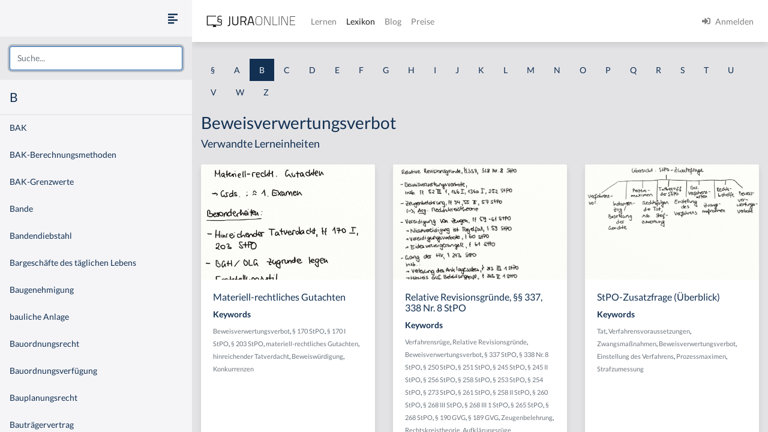

--- FILE ---
content_type: text/html
request_url: https://jura-online.de/lexikon/b/beweisverwertungsverbot/
body_size: 39899
content:
<!DOCTYPE html><html lang="de"><head><meta charSet="utf-8"/><meta name="viewport" content="width=device-width"/><title>Lexikon | Jura Online</title><link rel="canonical" href="https://jura-online.de/lexikon/b/beweisverwertungsverbot/"/><meta name="next-head-count" content="4"/><link rel="preload" href="/_next/static/css/453be498d2cee9f7.css" as="style"/><link rel="stylesheet" href="/_next/static/css/453be498d2cee9f7.css" data-n-g=""/><link rel="preload" href="/_next/static/css/b5cf2d621e67fb8b.css" as="style"/><link rel="stylesheet" href="/_next/static/css/b5cf2d621e67fb8b.css" data-n-p=""/><noscript data-n-css=""></noscript><script defer="" nomodule="" src="/_next/static/chunks/polyfills-78c92fac7aa8fdd8.js"></script><script src="/_next/static/chunks/webpack-c7ff01b93bcc2b1b.js" defer=""></script><script src="/_next/static/chunks/framework-a667dbba83e63e79.js" defer=""></script><script src="/_next/static/chunks/main-6f26a8837a0d88b3.js" defer=""></script><script src="/_next/static/chunks/pages/_app-e1f3ddd957634547.js" defer=""></script><script src="/_next/static/chunks/d6e1aeb5-85a0bbd4d1112fa6.js" defer=""></script><script src="/_next/static/chunks/9799-0eac5e13e4475440.js" defer=""></script><script src="/_next/static/chunks/7465-8ffeae2ba340c6a8.js" defer=""></script><script src="/_next/static/chunks/283-ab9b60472c96bbcc.js" defer=""></script><script src="/_next/static/chunks/2397-1e06e8c21b534dca.js" defer=""></script><script src="/_next/static/chunks/3240-c4c1454f5a8a4205.js" defer=""></script><script src="/_next/static/chunks/pages/lexikon/%5B...slugs%5D-bd2928ed07c3adc5.js" defer=""></script><script src="/_next/static/morphling-next-assets/_buildManifest.js" defer=""></script><script src="/_next/static/morphling-next-assets/_ssgManifest.js" defer=""></script><style id="__jsx-eb32778b47f00407">.lexikon-root{padding:1.75rem 0 4rem!important}</style></head><body><div id="__next"><div class="alert_root__fXa3_"></div><div class="Layout_root__QWve9" data-layout-expanded="true" data-layout-banner="false" data-initial-load="true"><div class="Layout_wrapper__f8Gve"><aside class="side_root__syHLm lexikon-sidebar_root__Ts62M"><div class="side_top__97vhR"><div class="lexikon-sidebar_navToggle__igkEa"><button type="button" aria-label="Seitenleiste ein- und ausblenden" data-sidebar-toggler="true" class="toggle_toggle__gIUBX"><svg aria-hidden="true" focusable="false" data-prefix="fas" data-icon="align-left" class="svg-inline--fa fa-align-left fa-w-14 fa-flip-vertical fa-lg " role="img" xmlns="http://www.w3.org/2000/svg" viewBox="0 0 448 512"><path fill="currentColor" d="M12.83 352h262.34A12.82 12.82 0 0 0 288 339.17v-38.34A12.82 12.82 0 0 0 275.17 288H12.83A12.82 12.82 0 0 0 0 300.83v38.34A12.82 12.82 0 0 0 12.83 352zm0-256h262.34A12.82 12.82 0 0 0 288 83.17V44.83A12.82 12.82 0 0 0 275.17 32H12.83A12.82 12.82 0 0 0 0 44.83v38.34A12.82 12.82 0 0 0 12.83 96zM432 160H16a16 16 0 0 0-16 16v32a16 16 0 0 0 16 16h416a16 16 0 0 0 16-16v-32a16 16 0 0 0-16-16zm0 256H16a16 16 0 0 0-16 16v32a16 16 0 0 0 16 16h416a16 16 0 0 0 16-16v-32a16 16 0 0 0-16-16z"></path></svg></button></div><div class="search-box_root__MRJwG"><div role="combobox" aria-haspopup="listbox" aria-owns="react-autowhatever-1" aria-expanded="false" class="search-box_search__n8Wci"><input autoComplete="off" aria-autocomplete="list" aria-controls="react-autowhatever-1" placeholder="Suche..." type="text" class="form-control" value=""/><div id="react-autowhatever-1" role="listbox" class="search-box_suggestions__BvWw2"></div></div></div><h3 class="p-3 m-0">B</h3></div><div class="side_main__26Dwk"></div></aside><div class="content_root__1HHr1"><div class="content_top__pZDUW"><header class="header_root__89yTx"><nav class="navbar navbar-expand-lg navbar-light"><div class="flex-row navbar-nav"><button type="button" aria-label="Seitenleiste ein- und ausblenden" data-sidebar-toggler="true" class="toggle_toggle__gIUBX"><svg aria-hidden="true" focusable="false" data-prefix="fas" data-icon="align-left" class="svg-inline--fa fa-align-left fa-w-14 fa-flip-vertical fa-lg " role="img" xmlns="http://www.w3.org/2000/svg" viewBox="0 0 448 512"><path fill="currentColor" d="M12.83 352h262.34A12.82 12.82 0 0 0 288 339.17v-38.34A12.82 12.82 0 0 0 275.17 288H12.83A12.82 12.82 0 0 0 0 300.83v38.34A12.82 12.82 0 0 0 12.83 352zm0-256h262.34A12.82 12.82 0 0 0 288 83.17V44.83A12.82 12.82 0 0 0 275.17 32H12.83A12.82 12.82 0 0 0 0 44.83v38.34A12.82 12.82 0 0 0 12.83 96zM432 160H16a16 16 0 0 0-16 16v32a16 16 0 0 0 16 16h416a16 16 0 0 0 16-16v-32a16 16 0 0 0-16-16zm0 256H16a16 16 0 0 0-16 16v32a16 16 0 0 0 16 16h416a16 16 0 0 0 16-16v-32a16 16 0 0 0-16-16z"></path></svg></button><a aria-label="Jura Online Logo" href="/" class="header_brand__j6V4p navbar-brand"><svg fill="currentColor"><use href="/shared/jo-logo-dark.svg#Ebene_1"></use></svg></a></div><button aria-controls="jo-navbar" type="button" aria-label="Toggle navigation" class="navbar-toggler collapsed"><span class="navbar-toggler-icon"></span></button><div class="header_collapse__vXTHc navbar-collapse collapse" id="jo-navbar"><div class="navbar-nav"><a class="nav-link" href="/lernen/">Lernen</a><a class="nav-link active" href="/lexikon/">Lexikon</a><a class="nav-link" href="https://jura-online.de/blog/">Blog</a><a class="nav-link" href="https://jura-online.de/preise/">Preise</a></div><div class="UserNavList_root__HrtpF ml-auto navbar-nav"><a href="https://jura-online.de/auth/login" data-rb-event-key="https://jura-online.de/auth/login" class="nav-link"><svg aria-hidden="true" focusable="false" data-prefix="fas" data-icon="sign-in-alt" class="svg-inline--fa fa-sign-in-alt fa-w-16 fa-1x mr-2" role="img" xmlns="http://www.w3.org/2000/svg" viewBox="0 0 512 512"><path fill="currentColor" d="M416 448h-84c-6.6 0-12-5.4-12-12v-40c0-6.6 5.4-12 12-12h84c17.7 0 32-14.3 32-32V160c0-17.7-14.3-32-32-32h-84c-6.6 0-12-5.4-12-12V76c0-6.6 5.4-12 12-12h84c53 0 96 43 96 96v192c0 53-43 96-96 96zm-47-201L201 79c-15-15-41-4.5-41 17v96H24c-13.3 0-24 10.7-24 24v96c0 13.3 10.7 24 24 24h136v96c0 21.5 26 32 41 17l168-168c9.3-9.4 9.3-24.6 0-34z"></path></svg><span>Anmelden</span></a></div></div></nav></header></div><div class="content_main__bzt3t"><div class="py-3 lexikon-root"><div data-limit-content="false" class="container"><div class="row"><div class="col"><div class="lexikon-nav_root__Tuxn0 mb-lg-3 nav"><a class="nav-link" href="/lexikon/%C2%A7/">§</a><a class="nav-link" href="/lexikon/a/">A</a><a class="nav-link lexikon-nav_active__TbtRF" href="/lexikon/b/">B</a><a class="nav-link" href="/lexikon/c/">C</a><a class="nav-link" href="/lexikon/d/">D</a><a class="nav-link" href="/lexikon/e/">E</a><a class="nav-link" href="/lexikon/f/">F</a><a class="nav-link" href="/lexikon/g/">G</a><a class="nav-link" href="/lexikon/h/">H</a><a class="nav-link" href="/lexikon/i/">I</a><a class="nav-link" href="/lexikon/j/">J</a><a class="nav-link" href="/lexikon/k/">K</a><a class="nav-link" href="/lexikon/l/">L</a><a class="nav-link" href="/lexikon/m/">M</a><a class="nav-link" href="/lexikon/n/">N</a><a class="nav-link" href="/lexikon/o/">O</a><a class="nav-link" href="/lexikon/p/">P</a><a class="nav-link" href="/lexikon/q/">Q</a><a class="nav-link" href="/lexikon/r/">R</a><a class="nav-link" href="/lexikon/s/">S</a><a class="nav-link" href="/lexikon/t/">T</a><a class="nav-link" href="/lexikon/u/">U</a><a class="nav-link" href="/lexikon/v/">V</a><a class="nav-link" href="/lexikon/w/">W</a><a class="nav-link" href="/lexikon/z/">Z</a></div></div></div><div class="row"><div class="col-12"><h1>Beweisverwertungsverbot</h1></div><div class="col-12"><h4 class="jsx-eb32778b47f00407">Verwandte Lerneinheiten</h4></div></div><div class="learn-units row row-cols-xl-3 row-cols-sm-2 row-cols-1"><div class="my-2 my-md-3 col"><div class="box_box__KqAod learn-unit_root__mSOeF card"><img class="card-img-top" src="https://media-cf.jura-online.de/media/image/00012931_OUY2Hzx99TxXewsRnoZBQU6hZKcT4hBcSNjrsybFtf7FiT_qKrcCztYR0-QOorkc.jpg"/><div class="card-body"><div class="card-title h5">Materiell-rechtliches Gutachten</div><div class="card-text"><div class="learn-unit_keywords__2a1bH"><h6>Keywords</h6><div><small><a class="text-muted" href="/lexikon/b/beweisverwertungsverbot/">Beweisverwertungsverbot</a>, </small><small><a class="text-muted" href="/lexikon/%C2%A7/170-stpo/">§ 170 StPO</a>, </small><small><a class="text-muted" href="/lexikon/%C2%A7/170-i-stpo/">§ 170 I StPO</a>, </small><small><a class="text-muted" href="/lexikon/%C2%A7/203-stpo/">§ 203 StPO</a>, </small><small><a class="text-muted" href="/lexikon/m/materiellrechtliches-gutachten/">materiell-rechtliches Gutachten</a>, </small><small><a class="text-muted" href="/lexikon/h/hinreichender-tatverdacht/">hinreichender Tatverdacht</a>, </small><small><a class="text-muted" href="/lexikon/b/beweiswurdigung/">Beweiswürdigung</a>, </small><small><a class="text-muted" href="/lexikon/k/konkurrenzen/">Konkurrenzen</a></small></div></div></div></div><div class="box_footer__Dq9_3 box_btn__pc6cm card-footer"><div role="group" class="w-100 btn-group"><button type="button" class="btn btn-info"><svg aria-hidden="true" focusable="false" data-prefix="fas" data-icon="file-alt" class="svg-inline--fa fa-file-alt fa-w-12 fa-1x " role="img" xmlns="http://www.w3.org/2000/svg" viewBox="0 0 384 512"><path fill="currentColor" d="M224 136V0H24C10.7 0 0 10.7 0 24v464c0 13.3 10.7 24 24 24h336c13.3 0 24-10.7 24-24V160H248c-13.2 0-24-10.8-24-24zm64 236c0 6.6-5.4 12-12 12H108c-6.6 0-12-5.4-12-12v-8c0-6.6 5.4-12 12-12h168c6.6 0 12 5.4 12 12v8zm0-64c0 6.6-5.4 12-12 12H108c-6.6 0-12-5.4-12-12v-8c0-6.6 5.4-12 12-12h168c6.6 0 12 5.4 12 12v8zm0-72v8c0 6.6-5.4 12-12 12H108c-6.6 0-12-5.4-12-12v-8c0-6.6 5.4-12 12-12h168c6.6 0 12 5.4 12 12zm96-114.1v6.1H256V0h6.1c6.4 0 12.5 2.5 17 7l97.9 98c4.5 4.5 7 10.6 7 16.9z"></path></svg></button><button type="button" class="btn btn-info"><svg aria-hidden="true" focusable="false" data-prefix="fas" data-icon="image" class="svg-inline--fa fa-image fa-w-16 fa-1x " role="img" xmlns="http://www.w3.org/2000/svg" viewBox="0 0 512 512"><path fill="currentColor" d="M464 448H48c-26.51 0-48-21.49-48-48V112c0-26.51 21.49-48 48-48h416c26.51 0 48 21.49 48 48v288c0 26.51-21.49 48-48 48zM112 120c-30.928 0-56 25.072-56 56s25.072 56 56 56 56-25.072 56-56-25.072-56-56-56zM64 384h384V272l-87.515-87.515c-4.686-4.686-12.284-4.686-16.971 0L208 320l-55.515-55.515c-4.686-4.686-12.284-4.686-16.971 0L64 336v48z"></path></svg></button><a href="/lernen/materiell-rechtliches-gutachten/2990/excursus/" title="Zur Lerneinheit Materiell-rechtliches Gutachten" class="btn btn-info"><svg aria-hidden="true" focusable="false" data-prefix="fas" data-icon="link" class="svg-inline--fa fa-link fa-w-16 fa-1x " role="img" xmlns="http://www.w3.org/2000/svg" viewBox="0 0 512 512"><path fill="currentColor" d="M326.612 185.391c59.747 59.809 58.927 155.698.36 214.59-.11.12-.24.25-.36.37l-67.2 67.2c-59.27 59.27-155.699 59.262-214.96 0-59.27-59.26-59.27-155.7 0-214.96l37.106-37.106c9.84-9.84 26.786-3.3 27.294 10.606.648 17.722 3.826 35.527 9.69 52.721 1.986 5.822.567 12.262-3.783 16.612l-13.087 13.087c-28.026 28.026-28.905 73.66-1.155 101.96 28.024 28.579 74.086 28.749 102.325.51l67.2-67.19c28.191-28.191 28.073-73.757 0-101.83-3.701-3.694-7.429-6.564-10.341-8.569a16.037 16.037 0 0 1-6.947-12.606c-.396-10.567 3.348-21.456 11.698-29.806l21.054-21.055c5.521-5.521 14.182-6.199 20.584-1.731a152.482 152.482 0 0 1 20.522 17.197zM467.547 44.449c-59.261-59.262-155.69-59.27-214.96 0l-67.2 67.2c-.12.12-.25.25-.36.37-58.566 58.892-59.387 154.781.36 214.59a152.454 152.454 0 0 0 20.521 17.196c6.402 4.468 15.064 3.789 20.584-1.731l21.054-21.055c8.35-8.35 12.094-19.239 11.698-29.806a16.037 16.037 0 0 0-6.947-12.606c-2.912-2.005-6.64-4.875-10.341-8.569-28.073-28.073-28.191-73.639 0-101.83l67.2-67.19c28.239-28.239 74.3-28.069 102.325.51 27.75 28.3 26.872 73.934-1.155 101.96l-13.087 13.087c-4.35 4.35-5.769 10.79-3.783 16.612 5.864 17.194 9.042 34.999 9.69 52.721.509 13.906 17.454 20.446 27.294 10.606l37.106-37.106c59.271-59.259 59.271-155.699.001-214.959z"></path></svg></a></div></div></div></div><div class="my-2 my-md-3 col"><div class="box_box__KqAod learn-unit_root__mSOeF card"><img class="card-img-top" src="https://media-cf.jura-online.de/media/image/00012890_tatzGTMdFWV7nGbHYgRqMaMnURJzp6mZ_lv3oxXunkWCgqAAwp1ROHfDlFYyPyjX.jpg"/><div class="card-body"><div class="card-title h5">Relative Revisionsgründe, §§ 337, 338 Nr. 8 StPO</div><div class="card-text"><div class="learn-unit_keywords__2a1bH"><h6>Keywords</h6><div><small><a class="text-muted" href="/lexikon/v/verfahrensruge/">Verfahrensrüge</a>, </small><small><a class="text-muted" href="/lexikon/r/relative-revisionsgrunde/">Relative Revisionsgründe</a>, </small><small><a class="text-muted" href="/lexikon/b/beweisverwertungsverbot/">Beweisverwertungsverbot</a>, </small><small><a class="text-muted" href="/lexikon/%C2%A7/337-stpo/">§ 337 StPO</a>, </small><small><a class="text-muted" href="/lexikon/%C2%A7/338-nr-8-stpo/">§ 338 Nr. 8 StPO</a>, </small><small><a class="text-muted" href="/lexikon/%C2%A7/250-stpo/">§ 250 StPO</a>, </small><small><a class="text-muted" href="/lexikon/%C2%A7/251-stpo/">§ 251 StPO</a>, </small><small><a class="text-muted" href="/lexikon/%C2%A7/245-stpo/">§ 245 StPO</a>, </small><small><a class="text-muted" href="/lexikon/%C2%A7/245-ii-stpo/">§ 245 II StPO</a>, </small><small><a class="text-muted" href="/lexikon/%C2%A7/256-stpo/">§ 256 StPO</a>, </small><small><a class="text-muted" href="/lexikon/%C2%A7/258-stpo/">§ 258 StPO</a>, </small><small><a class="text-muted" href="/lexikon/%C2%A7/253-stpo/">§ 253 StPO</a>, </small><small><a class="text-muted" href="/lexikon/%C2%A7/254-stpo/">§ 254 StPO</a>, </small><small><a class="text-muted" href="/lexikon/%C2%A7/273-stpo/">§ 273 StPO</a>, </small><small><a class="text-muted" href="/lexikon/%C2%A7/261-stpo/">§ 261 StPO</a>, </small><small><a class="text-muted" href="/lexikon/%C2%A7/258-ii-stpo/">§ 258 II StPO</a>, </small><small><a class="text-muted" href="/lexikon/%C2%A7/260-stpo/">§ 260 StPO</a>, </small><small><a class="text-muted" href="/lexikon/%C2%A7/268-iii-stpo/">§ 268 III StPO</a>, </small><small><a class="text-muted" href="/lexikon/%C2%A7/268-iii-1-stpo/">§ 268 III 1 StPO</a>, </small><small><a class="text-muted" href="/lexikon/%C2%A7/265-stpo/">§ 265 StPO</a>, </small><small><a class="text-muted" href="/lexikon/%C2%A7/268-stpo/">§ 268 StPO</a>, </small><small><a class="text-muted" href="/lexikon/%C2%A7/190-gvg/">§ 190 GVG</a>, </small><small><a class="text-muted" href="/lexikon/%C2%A7/189-gvg/">§ 189 GVG</a>, </small><small><a class="text-muted" href="/lexikon/z/zeugenbelehrung/">Zeugenbelehrung</a>, </small><small><a class="text-muted" href="/lexikon/r/rechtskreistheorie/">Rechtskreistheorie</a>, </small><small><a class="text-muted" href="/lexikon/a/aufklarungsruge/">Aufklärungsrüge</a>, </small><small><a class="text-muted" href="/lexikon/u/unmittelbarkeitsgrundsatz/">Unmittelbarkeitsgrundsatz</a>, </small><small><a class="text-muted" href="/lexikon/l/letztes-wort/">Letztes Wort</a>, </small><small><a class="text-muted" href="/lexikon/i/inbegriffsruge/">Inbegriffsrüge</a>, </small><small><a class="text-muted" href="/lexikon/f/faires-verfahren/">faires Verfahren</a>, </small><small><a class="text-muted" href="/lexikon/%C2%A7/52-sto/">§ 52 StO</a>, </small><small><a class="text-muted" href="/lexikon/%C2%A7/52-iii-stpo/">§ 52 III StPO</a>, </small><small><a class="text-muted" href="/lexikon/%C2%A7/136-stpo/">§ 136 StPO</a>, </small><small><a class="text-muted" href="/lexikon/%C2%A7/136-i-stpo/">§ 136 I StPO</a>, </small><small><a class="text-muted" href="/lexikon/%C2%A7/136a-stpo/">§ 136a StPO</a>, </small><small><a class="text-muted" href="/lexikon/%C2%A7/136a-i-stpo/">§ 136a I StPO</a>, </small><small><a class="text-muted" href="/lexikon/%C2%A7/252-stpo/">§ 252 StPO</a>, </small><small><a class="text-muted" href="/lexikon/%C2%A7/54-stpo/">§ 54 StPO</a>, </small><small><a class="text-muted" href="/lexikon/%C2%A7/55-ii-stpo/">§ 55 II StPO</a>, </small><small><a class="text-muted" href="/lexikon/%C2%A7/55-stpo/">§ 55 StPO</a>, </small><small><a class="text-muted" href="/lexikon/%C2%A7/59-stpo/">§ 59 StPO</a>, </small><small><a class="text-muted" href="/lexikon/%C2%A7/57-stpo/">§ 57 StPO</a>, </small><small><a class="text-muted" href="/lexikon/%C2%A7/61-stpo/">§ 61 StPO</a>, </small><small><a class="text-muted" href="/lexikon/%C2%A7/60-stpo/">§ 60 StPO</a>, </small><small><a class="text-muted" href="/lexikon/%C2%A7/243-iii-stpo/">§ 243 III StPO</a>, </small><small><a class="text-muted" href="/lexikon/%C2%A7/243-stpo/">§ 243 StPO</a>, </small><small><a class="text-muted" href="/lexikon/%C2%A7/243-v-stpo/">§ 243 V StPO</a>, </small><small><a class="text-muted" href="/lexikon/%C2%A7/243-iii-1-stpo/">§ 243 III 1 StPO</a>, </small><small><a class="text-muted" href="/lexikon/%C2%A7/244-stpo/">§ 244 StPO</a>, </small><small><a class="text-muted" href="/lexikon/%C2%A7/243-v-1-stpo/">§ 243 V 1 StPO</a>, </small><small><a class="text-muted" href="/lexikon/%C2%A7/244-iii-stpo/">§ 244 III StPO</a>, </small><small><a class="text-muted" href="/lexikon/%C2%A7/244-ii-stpo/">§ 244 II StPO</a>, </small><small><a class="text-muted" href="/lexikon/%C2%A7/244-v-stpo/">§ 244 V StPO</a>, </small><small><a class="text-muted" href="/lexikon/%C2%A7/244-iv-stpo/">§ 244 IV StPO</a>, </small><small><a class="text-muted" href="/lexikon/b/beweisermittlungsantrag/">Beweisermittlungsantrag</a>, </small><small><a class="text-muted" href="/lexikon/b/beweisantrag/">Beweisantrag</a>, </small><small><a class="text-muted" href="/lexikon/b/beweisanfrage/">Beweisanfrage</a></small></div></div></div></div><div class="box_footer__Dq9_3 box_btn__pc6cm card-footer"><div role="group" class="w-100 btn-group"><button type="button" class="btn btn-info"><svg aria-hidden="true" focusable="false" data-prefix="fas" data-icon="file-alt" class="svg-inline--fa fa-file-alt fa-w-12 fa-1x " role="img" xmlns="http://www.w3.org/2000/svg" viewBox="0 0 384 512"><path fill="currentColor" d="M224 136V0H24C10.7 0 0 10.7 0 24v464c0 13.3 10.7 24 24 24h336c13.3 0 24-10.7 24-24V160H248c-13.2 0-24-10.8-24-24zm64 236c0 6.6-5.4 12-12 12H108c-6.6 0-12-5.4-12-12v-8c0-6.6 5.4-12 12-12h168c6.6 0 12 5.4 12 12v8zm0-64c0 6.6-5.4 12-12 12H108c-6.6 0-12-5.4-12-12v-8c0-6.6 5.4-12 12-12h168c6.6 0 12 5.4 12 12v8zm0-72v8c0 6.6-5.4 12-12 12H108c-6.6 0-12-5.4-12-12v-8c0-6.6 5.4-12 12-12h168c6.6 0 12 5.4 12 12zm96-114.1v6.1H256V0h6.1c6.4 0 12.5 2.5 17 7l97.9 98c4.5 4.5 7 10.6 7 16.9z"></path></svg></button><button type="button" class="btn btn-info"><svg aria-hidden="true" focusable="false" data-prefix="fas" data-icon="image" class="svg-inline--fa fa-image fa-w-16 fa-1x " role="img" xmlns="http://www.w3.org/2000/svg" viewBox="0 0 512 512"><path fill="currentColor" d="M464 448H48c-26.51 0-48-21.49-48-48V112c0-26.51 21.49-48 48-48h416c26.51 0 48 21.49 48 48v288c0 26.51-21.49 48-48 48zM112 120c-30.928 0-56 25.072-56 56s25.072 56 56 56 56-25.072 56-56-25.072-56-56-56zM64 384h384V272l-87.515-87.515c-4.686-4.686-12.284-4.686-16.971 0L208 320l-55.515-55.515c-4.686-4.686-12.284-4.686-16.971 0L64 336v48z"></path></svg></button><a href="/lernen/relative-revisionsgruende-337-338-nr-8-stpo/2985/excursus/" title="Zur Lerneinheit Relative Revisionsgründe, §§ 337, 338 Nr. 8 StPO" class="btn btn-info"><svg aria-hidden="true" focusable="false" data-prefix="fas" data-icon="link" class="svg-inline--fa fa-link fa-w-16 fa-1x " role="img" xmlns="http://www.w3.org/2000/svg" viewBox="0 0 512 512"><path fill="currentColor" d="M326.612 185.391c59.747 59.809 58.927 155.698.36 214.59-.11.12-.24.25-.36.37l-67.2 67.2c-59.27 59.27-155.699 59.262-214.96 0-59.27-59.26-59.27-155.7 0-214.96l37.106-37.106c9.84-9.84 26.786-3.3 27.294 10.606.648 17.722 3.826 35.527 9.69 52.721 1.986 5.822.567 12.262-3.783 16.612l-13.087 13.087c-28.026 28.026-28.905 73.66-1.155 101.96 28.024 28.579 74.086 28.749 102.325.51l67.2-67.19c28.191-28.191 28.073-73.757 0-101.83-3.701-3.694-7.429-6.564-10.341-8.569a16.037 16.037 0 0 1-6.947-12.606c-.396-10.567 3.348-21.456 11.698-29.806l21.054-21.055c5.521-5.521 14.182-6.199 20.584-1.731a152.482 152.482 0 0 1 20.522 17.197zM467.547 44.449c-59.261-59.262-155.69-59.27-214.96 0l-67.2 67.2c-.12.12-.25.25-.36.37-58.566 58.892-59.387 154.781.36 214.59a152.454 152.454 0 0 0 20.521 17.196c6.402 4.468 15.064 3.789 20.584-1.731l21.054-21.055c8.35-8.35 12.094-19.239 11.698-29.806a16.037 16.037 0 0 0-6.947-12.606c-2.912-2.005-6.64-4.875-10.341-8.569-28.073-28.073-28.191-73.639 0-101.83l67.2-67.19c28.239-28.239 74.3-28.069 102.325.51 27.75 28.3 26.872 73.934-1.155 101.96l-13.087 13.087c-4.35 4.35-5.769 10.79-3.783 16.612 5.864 17.194 9.042 34.999 9.69 52.721.509 13.906 17.454 20.446 27.294 10.606l37.106-37.106c59.271-59.259 59.271-155.699.001-214.959z"></path></svg></a></div></div></div></div><div class="my-2 my-md-3 col"><div class="box_box__KqAod learn-unit_root__mSOeF card"><img class="card-img-top" src="https://media-cf.jura-online.de/media/image/00007528_qzCxxplI8BRZL992H1c_mUd6cBfvgFL-qhZoTG2AoLOY2PN47ZedM5kSfgagY1Wn.jpg"/><div class="card-body"><div class="card-title h5">StPO-Zusatzfrage (Überblick)</div><div class="card-text"><div class="learn-unit_keywords__2a1bH"><h6>Keywords</h6><div><small><a class="text-muted" href="/lexikon/t/tat/">Tat</a>, </small><small><a class="text-muted" href="/lexikon/v/verfahrensvoraussetzungen/">Verfahrensvoraussetzungen</a>, </small><small><a class="text-muted" href="/lexikon/z/zwangsmanahmen/">Zwangsmaßnahmen</a>, </small><small><a class="text-muted" href="/lexikon/b/beweisverwertungsverbot/">Beweisverwertungsverbot</a>, </small><small><a class="text-muted" href="/lexikon/e/einstellung-des-verfahrens/">Einstellung des Verfahrens</a>, </small><small><a class="text-muted" href="/lexikon/p/prozessmaximen/">Prozessmaximen</a>, </small><small><a class="text-muted" href="/lexikon/s/strafzumessung/">Strafzumessung</a></small></div></div></div></div><div class="box_footer__Dq9_3 box_btn__pc6cm card-footer"><div role="group" class="w-100 btn-group"><button type="button" class="btn btn-info"><svg aria-hidden="true" focusable="false" data-prefix="fas" data-icon="file-alt" class="svg-inline--fa fa-file-alt fa-w-12 fa-1x " role="img" xmlns="http://www.w3.org/2000/svg" viewBox="0 0 384 512"><path fill="currentColor" d="M224 136V0H24C10.7 0 0 10.7 0 24v464c0 13.3 10.7 24 24 24h336c13.3 0 24-10.7 24-24V160H248c-13.2 0-24-10.8-24-24zm64 236c0 6.6-5.4 12-12 12H108c-6.6 0-12-5.4-12-12v-8c0-6.6 5.4-12 12-12h168c6.6 0 12 5.4 12 12v8zm0-64c0 6.6-5.4 12-12 12H108c-6.6 0-12-5.4-12-12v-8c0-6.6 5.4-12 12-12h168c6.6 0 12 5.4 12 12v8zm0-72v8c0 6.6-5.4 12-12 12H108c-6.6 0-12-5.4-12-12v-8c0-6.6 5.4-12 12-12h168c6.6 0 12 5.4 12 12zm96-114.1v6.1H256V0h6.1c6.4 0 12.5 2.5 17 7l97.9 98c4.5 4.5 7 10.6 7 16.9z"></path></svg></button><button type="button" class="btn btn-info"><svg aria-hidden="true" focusable="false" data-prefix="fas" data-icon="image" class="svg-inline--fa fa-image fa-w-16 fa-1x " role="img" xmlns="http://www.w3.org/2000/svg" viewBox="0 0 512 512"><path fill="currentColor" d="M464 448H48c-26.51 0-48-21.49-48-48V112c0-26.51 21.49-48 48-48h416c26.51 0 48 21.49 48 48v288c0 26.51-21.49 48-48 48zM112 120c-30.928 0-56 25.072-56 56s25.072 56 56 56 56-25.072 56-56-25.072-56-56-56zM64 384h384V272l-87.515-87.515c-4.686-4.686-12.284-4.686-16.971 0L208 320l-55.515-55.515c-4.686-4.686-12.284-4.686-16.971 0L64 336v48z"></path></svg></button><a href="/lernen/stpo-zusatzfrage-ueberblick/1322/excursus/" title="Zur Lerneinheit StPO-Zusatzfrage (Überblick)" class="btn btn-info"><svg aria-hidden="true" focusable="false" data-prefix="fas" data-icon="link" class="svg-inline--fa fa-link fa-w-16 fa-1x " role="img" xmlns="http://www.w3.org/2000/svg" viewBox="0 0 512 512"><path fill="currentColor" d="M326.612 185.391c59.747 59.809 58.927 155.698.36 214.59-.11.12-.24.25-.36.37l-67.2 67.2c-59.27 59.27-155.699 59.262-214.96 0-59.27-59.26-59.27-155.7 0-214.96l37.106-37.106c9.84-9.84 26.786-3.3 27.294 10.606.648 17.722 3.826 35.527 9.69 52.721 1.986 5.822.567 12.262-3.783 16.612l-13.087 13.087c-28.026 28.026-28.905 73.66-1.155 101.96 28.024 28.579 74.086 28.749 102.325.51l67.2-67.19c28.191-28.191 28.073-73.757 0-101.83-3.701-3.694-7.429-6.564-10.341-8.569a16.037 16.037 0 0 1-6.947-12.606c-.396-10.567 3.348-21.456 11.698-29.806l21.054-21.055c5.521-5.521 14.182-6.199 20.584-1.731a152.482 152.482 0 0 1 20.522 17.197zM467.547 44.449c-59.261-59.262-155.69-59.27-214.96 0l-67.2 67.2c-.12.12-.25.25-.36.37-58.566 58.892-59.387 154.781.36 214.59a152.454 152.454 0 0 0 20.521 17.196c6.402 4.468 15.064 3.789 20.584-1.731l21.054-21.055c8.35-8.35 12.094-19.239 11.698-29.806a16.037 16.037 0 0 0-6.947-12.606c-2.912-2.005-6.64-4.875-10.341-8.569-28.073-28.073-28.191-73.639 0-101.83l67.2-67.19c28.239-28.239 74.3-28.069 102.325.51 27.75 28.3 26.872 73.934-1.155 101.96l-13.087 13.087c-4.35 4.35-5.769 10.79-3.783 16.612 5.864 17.194 9.042 34.999 9.69 52.721.509 13.906 17.454 20.446 27.294 10.606l37.106-37.106c59.271-59.259 59.271-155.699.001-214.959z"></path></svg></a></div></div></div></div><div class="my-2 my-md-3 col"><div class="box_box__KqAod learn-unit_root__mSOeF card"><img class="card-img-top" src="https://media-cf.jura-online.de/media/image/00016175_-vA8kTIj8USgl9MhGwoP74qtKpBMx33og9IRDX_nyWAq8EtGh1ykUcEtKKlK4nx0.jpg"/><div class="card-body"><div class="card-title h5">Beweisverwertungsverbote</div><div class="card-text"><div class="learn-unit_keywords__2a1bH"><h6>Keywords</h6><div><small><a class="text-muted" href="/lexikon/%C2%A7/257c-iv-2-stpo/">§ 257c IV 2 StPO</a>, </small><small><a class="text-muted" href="/lexikon/%C2%A7/136a-stpo/">§ 136a StPO</a>, </small><small><a class="text-muted" href="/lexikon/%C2%A7/257c-iv-3-stpo/">§ 257c IV 3 StPO</a>, </small><small><a class="text-muted" href="/lexikon/%C2%A7/257c-stpo/">§ 257c StPO</a>, </small><small><a class="text-muted" href="/lexikon/%C2%A7/136a-i-stpo/">§ 136a I StPO</a>, </small><small><a class="text-muted" href="/lexikon/%C2%A7/257c-iv-stpo/">§ 257c IV StPO</a>, </small><small><a class="text-muted" href="/lexikon/%C2%A7/257c-iv-1-stpo/">§ 257c IV 1 StPO</a>, </small><small><a class="text-muted" href="/lexikon/%C2%A7/100c-stpo/">§ 100c StPO</a>, </small><small><a class="text-muted" href="/lexikon/%C2%A7/100c-v-3-stpo/">§ 100c V 3 StPO</a>, </small><small><a class="text-muted" href="/lexikon/%C2%A7/100c-v-1-stpo/">§ 100c V 1 StPO</a>, </small><small><a class="text-muted" href="/lexikon/%C2%A7/100c-v-stpo/">§ 100c V StPO</a>, </small><small><a class="text-muted" href="/lexikon/%C2%A7/136a-iii-2-stpo/">§ 136a III 2 StPO</a>, </small><small><a class="text-muted" href="/lexikon/%C2%A7/136a-iii-stpo/">§ 136a III StPO</a>, </small><small><a class="text-muted" href="/lexikon/b/beweisverwertungsverbot/">Beweisverwertungsverbot</a>, </small><small><a class="text-muted" href="/lexikon/%C2%A7/136a-i-2-stpo/">§ § 136a I 2 StPO</a>, </small><small><a class="text-muted" href="/lexikon/l/list/">List</a>, </small><small><a class="text-muted" href="/lexikon/b/beweiserhebungsverbot/">Beweiserhebungsverbot</a>, </small><small><a class="text-muted" href="/lexikon/r/relatives-beweisverwertungsverbot/">Relatives Beweisverwertungsverbot</a>, </small><small><a class="text-muted" href="/lexikon/a/absolutes-beweisverwertungsverbot/">Absolutes Beweisverwertungsverbot</a>, </small><small><a class="text-muted" href="/lexikon/b/beschuldigter/">Beschuldigter</a>, </small><small><a class="text-muted" href="/lexikon/v/vernehmung/">Vernehmung</a>, </small><small><a class="text-muted" href="/lexikon/%C2%A7/100d-stpo-136a-iii-2-stpo/">§ 100d StPO§ 136a III 2 StPO</a>, </small><small><a class="text-muted" href="/lexikon/%C2%A7/100a-stpo/">§ 100a StPO</a>, </small><small><a class="text-muted" href="/lexikon/%C2%A7/100d-stpo/">§ 100d StPO</a></small></div></div></div></div><div class="box_footer__Dq9_3 box_btn__pc6cm card-footer"><div role="group" class="w-100 btn-group"><button type="button" class="btn btn-info"><svg aria-hidden="true" focusable="false" data-prefix="fas" data-icon="file-alt" class="svg-inline--fa fa-file-alt fa-w-12 fa-1x " role="img" xmlns="http://www.w3.org/2000/svg" viewBox="0 0 384 512"><path fill="currentColor" d="M224 136V0H24C10.7 0 0 10.7 0 24v464c0 13.3 10.7 24 24 24h336c13.3 0 24-10.7 24-24V160H248c-13.2 0-24-10.8-24-24zm64 236c0 6.6-5.4 12-12 12H108c-6.6 0-12-5.4-12-12v-8c0-6.6 5.4-12 12-12h168c6.6 0 12 5.4 12 12v8zm0-64c0 6.6-5.4 12-12 12H108c-6.6 0-12-5.4-12-12v-8c0-6.6 5.4-12 12-12h168c6.6 0 12 5.4 12 12v8zm0-72v8c0 6.6-5.4 12-12 12H108c-6.6 0-12-5.4-12-12v-8c0-6.6 5.4-12 12-12h168c6.6 0 12 5.4 12 12zm96-114.1v6.1H256V0h6.1c6.4 0 12.5 2.5 17 7l97.9 98c4.5 4.5 7 10.6 7 16.9z"></path></svg></button><button type="button" class="btn btn-info"><svg aria-hidden="true" focusable="false" data-prefix="fas" data-icon="image" class="svg-inline--fa fa-image fa-w-16 fa-1x " role="img" xmlns="http://www.w3.org/2000/svg" viewBox="0 0 512 512"><path fill="currentColor" d="M464 448H48c-26.51 0-48-21.49-48-48V112c0-26.51 21.49-48 48-48h416c26.51 0 48 21.49 48 48v288c0 26.51-21.49 48-48 48zM112 120c-30.928 0-56 25.072-56 56s25.072 56 56 56 56-25.072 56-56-25.072-56-56-56zM64 384h384V272l-87.515-87.515c-4.686-4.686-12.284-4.686-16.971 0L208 320l-55.515-55.515c-4.686-4.686-12.284-4.686-16.971 0L64 336v48z"></path></svg></button><a href="/lernen/beweisverwertungsverbote/1318/excursus/" title="Zur Lerneinheit Beweisverwertungsverbote" class="btn btn-info"><svg aria-hidden="true" focusable="false" data-prefix="fas" data-icon="link" class="svg-inline--fa fa-link fa-w-16 fa-1x " role="img" xmlns="http://www.w3.org/2000/svg" viewBox="0 0 512 512"><path fill="currentColor" d="M326.612 185.391c59.747 59.809 58.927 155.698.36 214.59-.11.12-.24.25-.36.37l-67.2 67.2c-59.27 59.27-155.699 59.262-214.96 0-59.27-59.26-59.27-155.7 0-214.96l37.106-37.106c9.84-9.84 26.786-3.3 27.294 10.606.648 17.722 3.826 35.527 9.69 52.721 1.986 5.822.567 12.262-3.783 16.612l-13.087 13.087c-28.026 28.026-28.905 73.66-1.155 101.96 28.024 28.579 74.086 28.749 102.325.51l67.2-67.19c28.191-28.191 28.073-73.757 0-101.83-3.701-3.694-7.429-6.564-10.341-8.569a16.037 16.037 0 0 1-6.947-12.606c-.396-10.567 3.348-21.456 11.698-29.806l21.054-21.055c5.521-5.521 14.182-6.199 20.584-1.731a152.482 152.482 0 0 1 20.522 17.197zM467.547 44.449c-59.261-59.262-155.69-59.27-214.96 0l-67.2 67.2c-.12.12-.25.25-.36.37-58.566 58.892-59.387 154.781.36 214.59a152.454 152.454 0 0 0 20.521 17.196c6.402 4.468 15.064 3.789 20.584-1.731l21.054-21.055c8.35-8.35 12.094-19.239 11.698-29.806a16.037 16.037 0 0 0-6.947-12.606c-2.912-2.005-6.64-4.875-10.341-8.569-28.073-28.073-28.191-73.639 0-101.83l67.2-67.19c28.239-28.239 74.3-28.069 102.325.51 27.75 28.3 26.872 73.934-1.155 101.96l-13.087 13.087c-4.35 4.35-5.769 10.79-3.783 16.612 5.864 17.194 9.042 34.999 9.69 52.721.509 13.906 17.454 20.446 27.294 10.606l37.106-37.106c59.271-59.259 59.271-155.699.001-214.959z"></path></svg></a></div></div></div></div><div class="my-2 my-md-3 col"><div class="box_box__KqAod learn-unit_root__mSOeF card"><img class="card-img-top" src="https://media-cf.jura-online.de/media/image/00007520_3G6AAUcMwK-6RObdNkoJjaWMnqI3pjUjJJB4XY_YMRpDhRJsPBWFyCGCHOT2xdmP.jpg"/><div class="card-body"><div class="card-title h5">Relative Beweisverwertungsverbote</div><div class="card-text"><div class="learn-unit_keywords__2a1bH"><h6>Keywords</h6><div><small><a class="text-muted" href="/lexikon/%C2%A7/52-iii-1-stpo/">§ 52 III 1 StPO</a>, </small><small><a class="text-muted" href="/lexikon/a/auskunftsverweigerungsrecht/">Auskunftsverweigerungsrecht</a>, </small><small><a class="text-muted" href="/lexikon/a/aussageverweigerungsrecht/">Aussageverweigerungsrecht</a>, </small><small><a class="text-muted" href="/lexikon/%C2%A7/52-stpo/">§ 52 StPO</a>, </small><small><a class="text-muted" href="/lexikon/%C2%A7/163a-iv-stpo/">§ 163a IV StPO</a>, </small><small><a class="text-muted" href="/lexikon/%C2%A7/163a-iv-2-stpo/">§ 163a IV 2 StPO</a>, </small><small><a class="text-muted" href="/lexikon/%C2%A7/163a-iii-stpo/">§ 163a III StPO</a>, </small><small><a class="text-muted" href="/lexikon/%C2%A7/163a-iii-2-stpo/">§ 163a III 2 StPO</a>, </small><small><a class="text-muted" href="/lexikon/%C2%A7/52-iii-stpo/">§ 52 III StPO</a>, </small><small><a class="text-muted" href="/lexikon/%C2%A7/136-stpo/">§ 136 StPO</a>, </small><small><a class="text-muted" href="/lexikon/%C2%A7/136-i-stpo/">§ 136 I StPO</a>, </small><small><a class="text-muted" href="/lexikon/%C2%A7/163a-stpo/">§ 163a StPO</a>, </small><small><a class="text-muted" href="/lexikon/b/blutentnahme/">Blutentnahme</a>, </small><small><a class="text-muted" href="/lexikon/%C2%A7/252-stpo/">§ 252 StPO</a>, </small><small><a class="text-muted" href="/lexikon/%C2%A7/81a-stpo/">§ 81a StPO</a>, </small><small><a class="text-muted" href="/lexikon/%C2%A7/55-ii-stpo/">§ 55 II StPO</a>, </small><small><a class="text-muted" href="/lexikon/%C2%A7/55-stpo/">§ 55 StPO</a>, </small><small><a class="text-muted" href="/lexikon/%C2%A7/57-stpo/">§ 57 StPO</a>, </small><small><a class="text-muted" href="/lexikon/b/beweisverwertungsverbot/">Beweisverwertungsverbot</a>, </small><small><a class="text-muted" href="/lexikon/b/beweiserhebungsverbot/">Beweiserhebungsverbot</a>, </small><small><a class="text-muted" href="/lexikon/r/rechtskreistheorie/">Rechtskreistheorie</a>, </small><small><a class="text-muted" href="/lexikon/r/relatives-beweisverwertungsverbot/">Relatives Beweisverwertungsverbot</a></small></div></div></div></div><div class="box_footer__Dq9_3 box_btn__pc6cm card-footer"><div role="group" class="w-100 btn-group"><button type="button" class="btn btn-info"><svg aria-hidden="true" focusable="false" data-prefix="fas" data-icon="file-alt" class="svg-inline--fa fa-file-alt fa-w-12 fa-1x " role="img" xmlns="http://www.w3.org/2000/svg" viewBox="0 0 384 512"><path fill="currentColor" d="M224 136V0H24C10.7 0 0 10.7 0 24v464c0 13.3 10.7 24 24 24h336c13.3 0 24-10.7 24-24V160H248c-13.2 0-24-10.8-24-24zm64 236c0 6.6-5.4 12-12 12H108c-6.6 0-12-5.4-12-12v-8c0-6.6 5.4-12 12-12h168c6.6 0 12 5.4 12 12v8zm0-64c0 6.6-5.4 12-12 12H108c-6.6 0-12-5.4-12-12v-8c0-6.6 5.4-12 12-12h168c6.6 0 12 5.4 12 12v8zm0-72v8c0 6.6-5.4 12-12 12H108c-6.6 0-12-5.4-12-12v-8c0-6.6 5.4-12 12-12h168c6.6 0 12 5.4 12 12zm96-114.1v6.1H256V0h6.1c6.4 0 12.5 2.5 17 7l97.9 98c4.5 4.5 7 10.6 7 16.9z"></path></svg></button><button type="button" class="btn btn-info"><svg aria-hidden="true" focusable="false" data-prefix="fas" data-icon="image" class="svg-inline--fa fa-image fa-w-16 fa-1x " role="img" xmlns="http://www.w3.org/2000/svg" viewBox="0 0 512 512"><path fill="currentColor" d="M464 448H48c-26.51 0-48-21.49-48-48V112c0-26.51 21.49-48 48-48h416c26.51 0 48 21.49 48 48v288c0 26.51-21.49 48-48 48zM112 120c-30.928 0-56 25.072-56 56s25.072 56 56 56 56-25.072 56-56-25.072-56-56-56zM64 384h384V272l-87.515-87.515c-4.686-4.686-12.284-4.686-16.971 0L208 320l-55.515-55.515c-4.686-4.686-12.284-4.686-16.971 0L64 336v48z"></path></svg></button><a href="/lernen/relative-beweisverwertungsverbote/1319/excursus/" title="Zur Lerneinheit Relative Beweisverwertungsverbote" class="btn btn-info"><svg aria-hidden="true" focusable="false" data-prefix="fas" data-icon="link" class="svg-inline--fa fa-link fa-w-16 fa-1x " role="img" xmlns="http://www.w3.org/2000/svg" viewBox="0 0 512 512"><path fill="currentColor" d="M326.612 185.391c59.747 59.809 58.927 155.698.36 214.59-.11.12-.24.25-.36.37l-67.2 67.2c-59.27 59.27-155.699 59.262-214.96 0-59.27-59.26-59.27-155.7 0-214.96l37.106-37.106c9.84-9.84 26.786-3.3 27.294 10.606.648 17.722 3.826 35.527 9.69 52.721 1.986 5.822.567 12.262-3.783 16.612l-13.087 13.087c-28.026 28.026-28.905 73.66-1.155 101.96 28.024 28.579 74.086 28.749 102.325.51l67.2-67.19c28.191-28.191 28.073-73.757 0-101.83-3.701-3.694-7.429-6.564-10.341-8.569a16.037 16.037 0 0 1-6.947-12.606c-.396-10.567 3.348-21.456 11.698-29.806l21.054-21.055c5.521-5.521 14.182-6.199 20.584-1.731a152.482 152.482 0 0 1 20.522 17.197zM467.547 44.449c-59.261-59.262-155.69-59.27-214.96 0l-67.2 67.2c-.12.12-.25.25-.36.37-58.566 58.892-59.387 154.781.36 214.59a152.454 152.454 0 0 0 20.521 17.196c6.402 4.468 15.064 3.789 20.584-1.731l21.054-21.055c8.35-8.35 12.094-19.239 11.698-29.806a16.037 16.037 0 0 0-6.947-12.606c-2.912-2.005-6.64-4.875-10.341-8.569-28.073-28.073-28.191-73.639 0-101.83l67.2-67.19c28.239-28.239 74.3-28.069 102.325.51 27.75 28.3 26.872 73.934-1.155 101.96l-13.087 13.087c-4.35 4.35-5.769 10.79-3.783 16.612 5.864 17.194 9.042 34.999 9.69 52.721.509 13.906 17.454 20.446 27.294 10.606l37.106-37.106c59.271-59.259 59.271-155.699.001-214.959z"></path></svg></a></div></div></div></div><div class="my-2 my-md-3 col"><div class="box_box__KqAod learn-unit_root__mSOeF card"><img class="card-img-top" src="https://media-cf.jura-online.de/media/image/00007522_GMDNFi9CoM4lbWsRZdSmpCpRnP3gFoRmB5j2_1C1jT8wmIMHEtnP03-6ahQwNXVU.jpg"/><div class="card-body"><div class="card-title h5">Beweisverwertungsverbot bei § 136 I StPO</div><div class="card-text"><div class="learn-unit_keywords__2a1bH"><h6>Keywords</h6><div><small><a class="text-muted" href="/lexikon/w/widerspruchslosung/">Widerspruchslösung</a>, </small><small><a class="text-muted" href="/lexikon/r/rechtskreistheorie/">Rechtskreistheorie</a>, </small><small><a class="text-muted" href="/lexikon/%C2%A7/163a-iv-stpo/">§ 163a IV StPO</a>, </small><small><a class="text-muted" href="/lexikon/%C2%A7/163a-iv-2-stpo/">§ 163a IV 2 StPO</a>, </small><small><a class="text-muted" href="/lexikon/%C2%A7/163a-iii-stpo/">§ 163a III StPO</a>, </small><small><a class="text-muted" href="/lexikon/%C2%A7/163a-iii-2-stpo/">§ 163a III 2 StPO</a>, </small><small><a class="text-muted" href="/lexikon/%C2%A7/136-stpo/">§ 136 StPO</a>, </small><small><a class="text-muted" href="/lexikon/%C2%A7/136-i-stpo/">§ 136 I StPO</a>, </small><small><a class="text-muted" href="/lexikon/%C2%A7/163a-stpo/">§ 163a StPO</a>, </small><small><a class="text-muted" href="/lexikon/%C2%A7/257-stpo/">§ 257 StPO</a>, </small><small><a class="text-muted" href="/lexikon/b/beweisverwertungsverbot/">Beweisverwertungsverbot</a>, </small><small><a class="text-muted" href="/lexikon/b/beweiserhebungsverbot/">Beweiserhebungsverbot</a>, </small><small><a class="text-muted" href="/lexikon/r/relatives-beweisverwertungsverbot/">Relatives Beweisverwertungsverbot</a>, </small><small><a class="text-muted" href="/lexikon/n/nemo-tenetur/">Nemo tenetur</a></small></div></div></div></div><div class="box_footer__Dq9_3 box_btn__pc6cm card-footer"><div role="group" class="w-100 btn-group"><button type="button" class="btn btn-info"><svg aria-hidden="true" focusable="false" data-prefix="fas" data-icon="file-alt" class="svg-inline--fa fa-file-alt fa-w-12 fa-1x " role="img" xmlns="http://www.w3.org/2000/svg" viewBox="0 0 384 512"><path fill="currentColor" d="M224 136V0H24C10.7 0 0 10.7 0 24v464c0 13.3 10.7 24 24 24h336c13.3 0 24-10.7 24-24V160H248c-13.2 0-24-10.8-24-24zm64 236c0 6.6-5.4 12-12 12H108c-6.6 0-12-5.4-12-12v-8c0-6.6 5.4-12 12-12h168c6.6 0 12 5.4 12 12v8zm0-64c0 6.6-5.4 12-12 12H108c-6.6 0-12-5.4-12-12v-8c0-6.6 5.4-12 12-12h168c6.6 0 12 5.4 12 12v8zm0-72v8c0 6.6-5.4 12-12 12H108c-6.6 0-12-5.4-12-12v-8c0-6.6 5.4-12 12-12h168c6.6 0 12 5.4 12 12zm96-114.1v6.1H256V0h6.1c6.4 0 12.5 2.5 17 7l97.9 98c4.5 4.5 7 10.6 7 16.9z"></path></svg></button><button type="button" class="btn btn-info"><svg aria-hidden="true" focusable="false" data-prefix="fas" data-icon="image" class="svg-inline--fa fa-image fa-w-16 fa-1x " role="img" xmlns="http://www.w3.org/2000/svg" viewBox="0 0 512 512"><path fill="currentColor" d="M464 448H48c-26.51 0-48-21.49-48-48V112c0-26.51 21.49-48 48-48h416c26.51 0 48 21.49 48 48v288c0 26.51-21.49 48-48 48zM112 120c-30.928 0-56 25.072-56 56s25.072 56 56 56 56-25.072 56-56-25.072-56-56-56zM64 384h384V272l-87.515-87.515c-4.686-4.686-12.284-4.686-16.971 0L208 320l-55.515-55.515c-4.686-4.686-12.284-4.686-16.971 0L64 336v48z"></path></svg></button><a href="/lernen/beweisverwertungsverbot-bei-136-i-stpo/1320/excursus/" title="Zur Lerneinheit Beweisverwertungsverbot bei § 136 I StPO" class="btn btn-info"><svg aria-hidden="true" focusable="false" data-prefix="fas" data-icon="link" class="svg-inline--fa fa-link fa-w-16 fa-1x " role="img" xmlns="http://www.w3.org/2000/svg" viewBox="0 0 512 512"><path fill="currentColor" d="M326.612 185.391c59.747 59.809 58.927 155.698.36 214.59-.11.12-.24.25-.36.37l-67.2 67.2c-59.27 59.27-155.699 59.262-214.96 0-59.27-59.26-59.27-155.7 0-214.96l37.106-37.106c9.84-9.84 26.786-3.3 27.294 10.606.648 17.722 3.826 35.527 9.69 52.721 1.986 5.822.567 12.262-3.783 16.612l-13.087 13.087c-28.026 28.026-28.905 73.66-1.155 101.96 28.024 28.579 74.086 28.749 102.325.51l67.2-67.19c28.191-28.191 28.073-73.757 0-101.83-3.701-3.694-7.429-6.564-10.341-8.569a16.037 16.037 0 0 1-6.947-12.606c-.396-10.567 3.348-21.456 11.698-29.806l21.054-21.055c5.521-5.521 14.182-6.199 20.584-1.731a152.482 152.482 0 0 1 20.522 17.197zM467.547 44.449c-59.261-59.262-155.69-59.27-214.96 0l-67.2 67.2c-.12.12-.25.25-.36.37-58.566 58.892-59.387 154.781.36 214.59a152.454 152.454 0 0 0 20.521 17.196c6.402 4.468 15.064 3.789 20.584-1.731l21.054-21.055c8.35-8.35 12.094-19.239 11.698-29.806a16.037 16.037 0 0 0-6.947-12.606c-2.912-2.005-6.64-4.875-10.341-8.569-28.073-28.073-28.191-73.639 0-101.83l67.2-67.19c28.239-28.239 74.3-28.069 102.325.51 27.75 28.3 26.872 73.934-1.155 101.96l-13.087 13.087c-4.35 4.35-5.769 10.79-3.783 16.612 5.864 17.194 9.042 34.999 9.69 52.721.509 13.906 17.454 20.446 27.294 10.606l37.106-37.106c59.271-59.259 59.271-155.699.001-214.959z"></path></svg></a></div></div></div></div><div class="my-2 my-md-3 col"><div class="box_box__KqAod learn-unit_root__mSOeF card"><img class="card-img-top" src="https://media-cf.jura-online.de/media/image/00007523_Pm6CY5Kk0f-T8b0rEoNCkX9ZB0ebxiqf3yTmShGWosYxt9cap--539fRSkkp9Lsb.jpg"/><div class="card-body"><div class="card-title h5">Beweisverwertungsverbot bei § 252 StPO</div><div class="card-text"><div class="learn-unit_keywords__2a1bH"><h6>Keywords</h6><div><small><a class="text-muted" href="/lexikon/%C2%A7/52-stpo/">§ 52 StPO</a>, </small><small><a class="text-muted" href="/lexikon/b/beweisverwertungsverbot/">Beweisverwertungsverbot</a>, </small><small><a class="text-muted" href="/lexikon/%C2%A7/52-iii-stpo/">§ 52 III StPO</a>, </small><small><a class="text-muted" href="/lexikon/b/beweiserhebungsverbot/">Beweiserhebungsverbot</a>, </small><small><a class="text-muted" href="/lexikon/r/relatives-beweisverwertungsverbot/">Relatives Beweisverwertungsverbot</a>, </small><small><a class="text-muted" href="/lexikon/%C2%A7/252-stpo/">§ 252 StPO</a></small></div></div></div></div><div class="box_footer__Dq9_3 box_btn__pc6cm card-footer"><div role="group" class="w-100 btn-group"><button type="button" class="btn btn-info"><svg aria-hidden="true" focusable="false" data-prefix="fas" data-icon="file-alt" class="svg-inline--fa fa-file-alt fa-w-12 fa-1x " role="img" xmlns="http://www.w3.org/2000/svg" viewBox="0 0 384 512"><path fill="currentColor" d="M224 136V0H24C10.7 0 0 10.7 0 24v464c0 13.3 10.7 24 24 24h336c13.3 0 24-10.7 24-24V160H248c-13.2 0-24-10.8-24-24zm64 236c0 6.6-5.4 12-12 12H108c-6.6 0-12-5.4-12-12v-8c0-6.6 5.4-12 12-12h168c6.6 0 12 5.4 12 12v8zm0-64c0 6.6-5.4 12-12 12H108c-6.6 0-12-5.4-12-12v-8c0-6.6 5.4-12 12-12h168c6.6 0 12 5.4 12 12v8zm0-72v8c0 6.6-5.4 12-12 12H108c-6.6 0-12-5.4-12-12v-8c0-6.6 5.4-12 12-12h168c6.6 0 12 5.4 12 12zm96-114.1v6.1H256V0h6.1c6.4 0 12.5 2.5 17 7l97.9 98c4.5 4.5 7 10.6 7 16.9z"></path></svg></button><button type="button" class="btn btn-info"><svg aria-hidden="true" focusable="false" data-prefix="fas" data-icon="image" class="svg-inline--fa fa-image fa-w-16 fa-1x " role="img" xmlns="http://www.w3.org/2000/svg" viewBox="0 0 512 512"><path fill="currentColor" d="M464 448H48c-26.51 0-48-21.49-48-48V112c0-26.51 21.49-48 48-48h416c26.51 0 48 21.49 48 48v288c0 26.51-21.49 48-48 48zM112 120c-30.928 0-56 25.072-56 56s25.072 56 56 56 56-25.072 56-56-25.072-56-56-56zM64 384h384V272l-87.515-87.515c-4.686-4.686-12.284-4.686-16.971 0L208 320l-55.515-55.515c-4.686-4.686-12.284-4.686-16.971 0L64 336v48z"></path></svg></button><a href="/lernen/beweisverwertungsverbot-bei-252-stpo/1321/excursus/" title="Zur Lerneinheit Beweisverwertungsverbot bei § 252 StPO" class="btn btn-info"><svg aria-hidden="true" focusable="false" data-prefix="fas" data-icon="link" class="svg-inline--fa fa-link fa-w-16 fa-1x " role="img" xmlns="http://www.w3.org/2000/svg" viewBox="0 0 512 512"><path fill="currentColor" d="M326.612 185.391c59.747 59.809 58.927 155.698.36 214.59-.11.12-.24.25-.36.37l-67.2 67.2c-59.27 59.27-155.699 59.262-214.96 0-59.27-59.26-59.27-155.7 0-214.96l37.106-37.106c9.84-9.84 26.786-3.3 27.294 10.606.648 17.722 3.826 35.527 9.69 52.721 1.986 5.822.567 12.262-3.783 16.612l-13.087 13.087c-28.026 28.026-28.905 73.66-1.155 101.96 28.024 28.579 74.086 28.749 102.325.51l67.2-67.19c28.191-28.191 28.073-73.757 0-101.83-3.701-3.694-7.429-6.564-10.341-8.569a16.037 16.037 0 0 1-6.947-12.606c-.396-10.567 3.348-21.456 11.698-29.806l21.054-21.055c5.521-5.521 14.182-6.199 20.584-1.731a152.482 152.482 0 0 1 20.522 17.197zM467.547 44.449c-59.261-59.262-155.69-59.27-214.96 0l-67.2 67.2c-.12.12-.25.25-.36.37-58.566 58.892-59.387 154.781.36 214.59a152.454 152.454 0 0 0 20.521 17.196c6.402 4.468 15.064 3.789 20.584-1.731l21.054-21.055c8.35-8.35 12.094-19.239 11.698-29.806a16.037 16.037 0 0 0-6.947-12.606c-2.912-2.005-6.64-4.875-10.341-8.569-28.073-28.073-28.191-73.639 0-101.83l67.2-67.19c28.239-28.239 74.3-28.069 102.325.51 27.75 28.3 26.872 73.934-1.155 101.96l-13.087 13.087c-4.35 4.35-5.769 10.79-3.783 16.612 5.864 17.194 9.042 34.999 9.69 52.721.509 13.906 17.454 20.446 27.294 10.606l37.106-37.106c59.271-59.259 59.271-155.699.001-214.959z"></path></svg></a></div></div></div></div></div><footer class="footer_root__oTo_0"><ul><li><a class="px-3 py-2" href="https://jura-online.de/impressum">Impressum</a></li><li><a class="px-3 py-2" href="https://jura-online.de/faq">FAQ</a></li><li><a class="px-3 py-2" href="https://jura-online.de/datenschutz">Datenschutz</a></li><li><a class="px-3 py-2" href="https://jura-online.de/agb">AGB</a></li><li><a class="px-3 py-2" href="https://jura-online.de/vertraege-kuendigen">Paket kündigen</a></li></ul></footer></div></div></div></div></div></div></div><script id="__NEXT_DATA__" type="application/json">{"props":{"pageProps":{"slug":null,"initialState":{"lexikon":{"letters":["§","a","b","c","d","e","f","g","h","i","j","k","l","m","n","o","p","q","r","s","t","u","v","w","z"],"keyword":{"id":5028,"content":"Beweisverwertungsverbot","created":"2015-01-23T16:51:19.000Z","description":null,"slug":"beweisverwertungsverbot","title":null,"source":null,"learn_units":[{"author_name":"Sören A. Croll","created":"2014-10-20T11:10:51.000Z","description":"\u003ch2\u003e\u0026Uuml;berblick - Materiell-rechtliches Gutachten\u003c/h2\u003e\r\n\r\n\u003cp\u003eIn diesem Exkurs wird das materiell-rechtliche Gutachten der Anklageklausur detailliert dargestellt.\u003c/p\u003e\r\n\r\n\u003ch3\u003eI. Grunds\u0026auml;tzlich\u003c/h3\u003e\r\n\r\n\u003cp\u003eDas materiell-rechtliche Gutachten ist in der Staatsanwaltsklausur der mit Abstand wichtigste Teil. Grunds\u0026auml;tzlich ist hinsichtlich des materiell-rechtlichen Gutachtens an das erste Examen zu erinnern. Hierzu gibt es starke Parallelen, jedoch auch Besonderheiten.\u003c/p\u003e\r\n\r\n\u003ch3\u003eII. Besonderheiten\u003c/h3\u003e\r\n\r\n\u003ch3\u003e1. Hinreichender Tatverdacht\u003c/h3\u003e\r\n\r\n\u003cp\u003eIm materiell-rechtlichen Gutachten der Anklageklausur wird nicht mehr von der Strafbarkeit der Beteiligten gesprochen, sondern vom hinreichenden Tatverdacht. Der \u003cstrong\u003ehinreichende Tatverdacht \u003c/strong\u003eist gegeben, wenn eine \u0026uuml;berwiegende Verurteilungswahrscheinlichkeit besteht, vgl. \u0026sect;\u0026sect; 170 I, 203 StPO.\u003c/p\u003e\r\n\r\n\u003ch3\u003e2. BGH/OLG zugrunde legen\u003c/h3\u003e\r\n\r\n\u003cp\u003eZudem werden den Erw\u0026auml;gungen keine Auffassungen der Literatur mehr zugrunde gelegt. Vielmehr folgt der Verfasser ausschlie\u0026szlig;lich der h\u0026ouml;chstrichterlichen Rechtssprechung, also dem Bundesgerichtshof oder den jeweiligen letztinstanzlich agierenden Oberlandesgerichten. Davon ist eine Ausnahme nur dann vorstellbar, wenn es zu dem Thema seit Jahrzehnten keine h\u0026ouml;chstrichterliche Rechtsprechung gibt oder der Bundesgerichtshof geneigt ist, seine Rechtsprechung aufzugeben.\u003c/p\u003e\r\n\r\n\u003ch3\u003e3. Feststellungsstil\u003c/h3\u003e\r\n\r\n\u003cp\u003eFerner wird der Gutachtenstill nur im Ausnahmefall bei Problematischem angewendet. Bestimmend ist aufgrund der Zeitnot hingegen der Feststellungsstil.\u003c/p\u003e\r\n\r\n\u003ch3\u003e4. Beweisw\u0026uuml;rdigung/Beweisverwertungsverbote\u003c/h3\u003e\r\n\r\n\u003cp\u003eDar\u0026uuml;ber hinaus existiert im Gegensatz zum ersten Examen kein festgestellter Sachverhalt, sodass die Beweisw\u0026uuml;rdigung vorzunehmen ist. Eventuell ist auch \u0026uuml;ber Beweisverwertungsverbote nachzudenken. Einzelheiten zu den Beweisverwertungsverboten k\u0026ouml;nnen einem gesonderten Exkurs entnommen werden.\u003c/p\u003e\r\n\r\n\u003ch3\u003e5. Konkurrenzen\u003c/h3\u003e\r\n\r\n\u003cp\u003eIm zweiten Examen spielen des Weiteren die Konkurrenzen eine deutlich wichtigere Rolle, da diese f\u0026uuml;r die Einstellungen, den abstrakten Anklagesatz, die Strafzumessung und damit auch f\u0026uuml;r die Zust\u0026auml;ndigkeit des Gerichts relevant sind.\u003c/p\u003e\r\n\r\n\u003ch3\u003e6. Verfahrensvoraussetzungen\u003c/h3\u003e\r\n\r\n\u003cp\u003eDie Verfahrensvoraussetzungen, \u0026uuml;blicherweise er\u0026ouml;rtert unter dem Punkt \u0026bdquo;Strafe\u0026ldquo;, k\u0026ouml;nnen im zweiten Examen vor dem Tatbestand gepr\u0026uuml;ft werden. Beispiele: Fehlender Strafantrag oder Strafklageverbrauch. Details zu den Verfahrensvoraussetzungen werden in einem gesonderten Exkurs erl\u0026auml;utert.\u003c/p\u003e\r\n\r\n\u003ch3\u003e7. \u0026quot;Springen\u0026quot; erlaubt\u003c/h3\u003e\r\n\r\n\u003cp\u003eZuletzt ist zu beachten, dass der Verfasser Tatbestandsmerkmale offen lassen darf. Sollte es beispielsweise beim Diebstahl im Rahmen der Wegnahme einen Streit geben sollte, muss der nicht zwingend gef\u0026uuml;hrt werden, wenn offensichtlich der Vorsatz nicht besteht.\u003c/p\u003e\r\n\r\n\u003cp\u003e\u0026nbsp;\u003c/p\u003e\r\n","id":2990,"title":"Materiell-rechtliches Gutachten","seo_keywords":"","solution_file":null,"facts_file":null,"slug":"materiell-rechtliches-gutachten","type":"LESSON","canonical":"/lernen/materiell-rechtliches-gutachten/2990/excursus/","hierarchy_element":{"id":2885,"code":"003-010-I-1","sort_code":"003-010-001-001","list_item":"1","depth":4,"learn_unit_id":2990,"title":null},"image":[{"learn_unit_id":2990,"image_id":2411,"file_id":12930,"type":1,"file_name":"00012930_yiIiw-z9UGYRPIPBzdhc0SH9ZyIYzGPAdJPaaUcvPoa9MjeTRi6D_7ejXTCE65uK.png"},{"learn_unit_id":2990,"image_id":2411,"file_id":12931,"type":2,"file_name":"00012931_OUY2Hzx99TxXewsRnoZBQU6hZKcT4hBcSNjrsybFtf7FiT_qKrcCztYR0-QOorkc.jpg"},{"learn_unit_id":2990,"image_id":2411,"file_id":12932,"type":3,"file_name":"00012932_ZBzqXTyrzZhcKrhr3bCgr5Ez71-VG19266XDbqzMTWqNyCUVverTnCoystXuGWI9.jpg"}],"videos":[{"id":2966,"files":[{"video_id":2966,"learn_unit_id":2990,"file_id":12929,"type":0,"file_name":"00012929_nqT2PJcxHxj-xtJqrQRRU6X-nRu9vr11oADJg-1cyzqhBieH8OPQhKdr6_6VPm5X.mp4"},{"video_id":2966,"learn_unit_id":2990,"file_id":12933,"type":4,"file_name":"00012933_6hRr2EyJ5x5K1YWgaK-5y9GOkR6O_Oc1OsMW2st_qrT9tRZnbFhP1yv23VrizTNy.webm"},{"video_id":2966,"learn_unit_id":2990,"file_id":12934,"type":5,"file_name":"00012934_OC3Qk4PvBEKO9znxlD4WI148QrNHI1E248ndRlGnRWrd-bpb0ER5fR1JWNRy_hAI.mp4"}],"annotations":[{"id":48086,"end_sec":73,"start_sec":62,"video_note":null,"law_text":{"id":null,"code_id":null,"paragraph":null,"text":null,"law_code":{"id":null,"code_string":null,"name":null}}},{"id":48087,"end_sec":108,"start_sec":73,"video_note":null,"law_text":{"id":null,"code_id":null,"paragraph":null,"text":null,"law_code":{"id":null,"code_string":null,"name":null}}},{"id":48088,"end_sec":142,"start_sec":108,"video_note":null,"law_text":{"id":null,"code_id":null,"paragraph":null,"text":null,"law_code":{"id":null,"code_string":null,"name":null}}},{"id":48089,"end_sec":178,"start_sec":142,"video_note":null,"law_text":{"id":null,"code_id":null,"paragraph":null,"text":null,"law_code":{"id":null,"code_string":null,"name":null}}},{"id":48090,"end_sec":220,"start_sec":178,"video_note":null,"law_text":{"id":null,"code_id":null,"paragraph":null,"text":null,"law_code":{"id":null,"code_string":null,"name":null}}},{"id":48091,"end_sec":262,"start_sec":220,"video_note":null,"law_text":{"id":null,"code_id":null,"paragraph":null,"text":null,"law_code":{"id":null,"code_string":null,"name":null}}},{"id":48092,"end_sec":307,"start_sec":262,"video_note":null,"law_text":{"id":null,"code_id":null,"paragraph":null,"text":null,"law_code":{"id":null,"code_string":null,"name":null}}},{"id":48093,"end_sec":345,"start_sec":307,"video_note":null,"law_text":{"id":null,"code_id":null,"paragraph":null,"text":null,"law_code":{"id":null,"code_string":null,"name":null}}},{"id":50206,"end_sec":null,"start_sec":86.49492,"video_note":null,"law_text":{"id":71380,"code_id":4971,"paragraph":"§ 170","text":"\u003cp\u003e(1) Bieten die Ermittlungen genügenden Anlaß zur Erhebung der öffentlichen Klage, so erhebt die Staatsanwaltschaft sie durch Einreichung einer Anklageschrift bei dem zuständigen Gericht.\u003c/p\u003e\u003cp\u003e(2) Andernfalls stellt die Staatsanwaltschaft das Verfahren ein. Hiervon setzt sie den Beschuldigten in Kenntnis, wenn er als solcher vernommen worden ist oder ein Haftbefehl gegen ihn erlassen war; dasselbe gilt, wenn er um einen Bescheid gebeten hat oder wenn ein besonderes Interesse an der Bekanntgabe ersichtlich ist.\u003c/p\u003e","law_code":{"id":4971,"code_string":"stpo","name":"StPO"}}},{"id":50207,"end_sec":null,"start_sec":90.52107,"video_note":null,"law_text":{"id":71395,"code_id":4971,"paragraph":"§ 203","text":"\u003cp\u003eDas Gericht beschließt die Eröffnung des Hauptverfahrens, wenn nach den Ergebnissen des vorbereitenden Verfahrens der Angeschuldigte einer Straftat hinreichend verdächtig erscheint.\u003c/p\u003e","law_code":{"id":4971,"code_string":"stpo","name":"StPO"}}},{"id":50208,"end_sec":null,"start_sec":105.79844,"video_note":null,"law_text":{"id":71380,"code_id":4971,"paragraph":"§ 170","text":"\u003cp\u003e(1) Bieten die Ermittlungen genügenden Anlaß zur Erhebung der öffentlichen Klage, so erhebt die Staatsanwaltschaft sie durch Einreichung einer Anklageschrift bei dem zuständigen Gericht.\u003c/p\u003e\u003cp\u003e(2) Andernfalls stellt die Staatsanwaltschaft das Verfahren ein. Hiervon setzt sie den Beschuldigten in Kenntnis, wenn er als solcher vernommen worden ist oder ein Haftbefehl gegen ihn erlassen war; dasselbe gilt, wenn er um einen Bescheid gebeten hat oder wenn ein besonderes Interesse an der Bekanntgabe ersichtlich ist.\u003c/p\u003e","law_code":{"id":4971,"code_string":"stpo","name":"StPO"}}},{"id":50209,"end_sec":null,"start_sec":243.33634,"video_note":null,"law_text":{"id":70501,"code_id":4953,"paragraph":"§ 52","text":"\u003cp\u003e(1) Verletzt dieselbe Handlung mehrere Strafgesetze oder dasselbe Strafgesetz mehrmals, so wird nur auf eine Strafe erkannt.\u003c/p\u003e\u003cp\u003e(2) Sind mehrere Strafgesetze verletzt, so wird die Strafe nach dem Gesetz bestimmt, das die schwerste Strafe androht. Sie darf nicht milder sein, als die anderen anwendbaren Gesetze es zulassen.\u003c/p\u003e\u003cp\u003e(3) Geldstrafe kann das Gericht unter den Voraussetzungen des § 41 neben Freiheitsstrafe gesondert verhängen.\u003c/p\u003e\u003cp\u003e(4) Auf Nebenstrafen, Nebenfolgen und Maßnahmen (§ 11 Absatz 1 Nummer 8) muss oder kann erkannt werden, wenn eines der anwendbaren Gesetze dies vorschreibt oder zulässt.\u003c/p\u003e","law_code":{"id":4953,"code_string":"stgb","name":"StGB"}}},{"id":50210,"end_sec":null,"start_sec":243.76245,"video_note":null,"law_text":{"id":70502,"code_id":4953,"paragraph":"§ 53","text":"\u003cp\u003e(1) Hat jemand mehrere Straftaten begangen, die gleichzeitig abgeurteilt werden, und dadurch mehrere Freiheitsstrafen oder mehrere Geldstrafen verwirkt, so wird auf eine Gesamtstrafe erkannt.\u003c/p\u003e\u003cp\u003e(2) Trifft Freiheitsstrafe mit Geldstrafe zusammen, so wird auf eine Gesamtstrafe erkannt. Jedoch kann das Gericht auf Geldstrafe auch gesondert erkennen; soll in diesen Fällen wegen mehrerer Straftaten Geldstrafe verhängt werden, so wird insoweit auf eine Gesamtgeldstrafe erkannt.\u003c/p\u003e\u003cp\u003e(3) § 52 Abs. 3 und 4 gilt sinngemäß.\u003c/p\u003e","law_code":{"id":4953,"code_string":"stgb","name":"StGB"}}},{"id":50211,"end_sec":null,"start_sec":245.27393,"video_note":null,"law_text":{"id":70503,"code_id":4953,"paragraph":"§ 54","text":"\u003cp\u003e(1) Ist eine der Einzelstrafen eine lebenslange Freiheitsstrafe, so wird als Gesamtstrafe auf lebenslange Freiheitsstrafe erkannt. In allen übrigen Fällen wird die Gesamtstrafe durch Erhöhung der verwirkten höchsten Strafe, bei Strafen verschiedener Art durch Erhöhung der ihrer Art nach schwersten Strafe gebildet. Dabei werden die Person des Täters und die einzelnen Straftaten zusammenfassend gewürdigt.\u003c/p\u003e\u003cp\u003e(2) Die Gesamtstrafe darf die Summe der Einzelstrafen nicht erreichen. Sie darf bei zeitigen Freiheitsstrafen fünfzehn Jahre und bei Geldstrafe siebenhundertzwanzig Tagessätze nicht übersteigen.\u003c/p\u003e\u003cp\u003e(3) Ist eine Gesamtstrafe aus Freiheits- und Geldstrafe zu bilden, so entspricht bei der Bestimmung der Summe der Einzelstrafen ein Tagessatz einem Tag Freiheitsstrafe.\u003c/p\u003e","law_code":{"id":4953,"code_string":"stgb","name":"StGB"}}}]}],"keywords":[{"id":5028,"content":"Beweisverwertungsverbot","created":"2015-01-23T16:51:19.000Z","description":null,"slug":"beweisverwertungsverbot","title":null,"source":null,"learn_unit_id":2990},{"id":5029,"content":"§ 170 StPO","created":"2015-01-23T16:51:19.000Z","description":null,"slug":"170-stpo","title":null,"source":null,"learn_unit_id":2990},{"id":5030,"content":"§ 170 I StPO","created":"2015-01-23T16:51:19.000Z","description":null,"slug":"170-i-stpo","title":null,"source":null,"learn_unit_id":2990},{"id":5031,"content":"§ 203 StPO","created":"2015-01-23T16:51:20.000Z","description":null,"slug":"203-stpo","title":null,"source":null,"learn_unit_id":2990},{"id":5024,"content":"materiell-rechtliches Gutachten","created":"2015-01-23T16:48:55.000Z","description":null,"slug":"materiellrechtliches-gutachten","title":null,"source":null,"learn_unit_id":2990},{"id":5026,"content":"hinreichender Tatverdacht","created":"2015-01-23T16:51:19.000Z","description":"Unter hinreichendem Tatverdacht versteht man die überwiegende Verurteilungswahrscheinlichkeit, vgl. §§ 170 I, 203 StPO.","slug":"hinreichender-tatverdacht","title":null,"source":null,"learn_unit_id":2990},{"id":5027,"content":"Beweiswürdigung","created":"2015-01-23T16:51:19.000Z","description":null,"slug":"beweiswurdigung","title":null,"source":null,"learn_unit_id":2990},{"id":1523,"content":"Konkurrenzen","created":"2013-01-25T16:55:51.000Z","description":null,"slug":"konkurrenzen","title":null,"source":null,"learn_unit_id":2990}],"parents":[{"parent_id":377,"depth":1,"title":"Strafrecht"},{"parent_id":2861,"depth":3,"title":"Aufbau einer Anklageklausur (Überblick)"},{"parent_id":2882,"depth":2,"title":"2. Examen"},{"parent_id":2885,"depth":4,"title":"Materiell-rechtliches Gutachten"}],"related_learn_units":[{"id":3005,"slug":"fall-billstedt","title":"Fall: Billstedt "},{"id":2974,"slug":"fall-spieler","title":"Fall: Spieler"},{"id":3006,"slug":"fall-bar-rossi","title":"Fall: Bar Rossi"}]},{"author_name":"Sören A. Croll","created":"2014-10-20T09:44:17.000Z","description":"\u003ch2\u003eAufbau der Pr\u0026uuml;fung - Relative Revisionsgr\u0026uuml;nde, \u0026sect;\u0026sect; 337, 338 Nr. 8 StPO\u003c/h2\u003e\r\n\r\n\u003cp\u003eDie relativen Revisionsgr\u0026uuml;nde sind in den \u0026sect;\u0026sect; 337, 338 Nr. 8 StPO normiert. Anders als bei den absoluten Revisionsgr\u0026uuml;nden gibt es bei den relativen Revisionsgr\u0026uuml;nden keinen numerus clausus von Gesetzesverletzungen. Jeder Gesetzesversto\u0026szlig; kann gegebenenfalls \u0026uuml;ber einen relativen Revisionsgrund gepr\u0026uuml;ft werden. In diesem Exkurs werden die wichtigsten relativen Revisionsgr\u0026uuml;nde dargestellt.\u003c/p\u003e\r\n\r\n\u003ch3\u003eI. Beweisverwertungsverbote\u003c/h3\u003e\r\n\r\n\u003cp\u003eAm wichtigsten im Rahmen der relativen Revisionsgr\u0026uuml;nde sind die Beweisverwertungsverbote. Einzelheiten zu den Beweisverwertungsverboten k\u0026ouml;nnen einem gesonderten Exkurs entnommen werden. Besonders relevant sind die \u0026sect;\u0026sect; 52 III 1, 136 I, 136a I, 252 StPO.\u003c/p\u003e\r\n\r\n\u003ch3\u003eII. Zeugenbelehrung, \u0026sect;\u0026sect; 54, 55 II, 57 StPO\u003c/h3\u003e\r\n\r\n\u003cp\u003eWeiterhin k\u0026ouml;nnen Gesetzesverletzungen auch bei Zeugenbelehrungen im \u0026Uuml;brigen, vgl. \u0026sect;\u0026sect; 54,\u0026nbsp; 55 II, 57 StPO. Diese Verst\u0026ouml;\u0026szlig;e k\u0026ouml;nnen im Revisionsrecht jedoch nicht ger\u0026uuml;gt werden. Das ergibt sich aus der Rechtskreistheorie. Denn die zuvor genannten Vorschriften sch\u0026uuml;tzen den Beschuldigten bzw. Angeklagten nicht in seinen essentiellen Rechten. In der Revisionsklausur kann in solchen F\u0026auml;llen bereits die Gesetzesverletzung oder aber das Beruhen verneint werden.\u003c/p\u003e\r\n\r\n\u003ch3\u003eIII. Vereidigung von Zeugen, \u0026sect;\u0026sect; 59-61 StPO\u003c/h3\u003e\r\n\r\n\u003cp\u003eGesetzesverst\u0026ouml;\u0026szlig;e k\u0026ouml;nnen auch im Rahmen der Vereidigung von Zeugen vorkommen, vgl. \u0026sect; 59-61 StPO. Durch das Justizmodernisierungsgesetz ist die Klausurrelevanz dieses Themengebiets zur\u0026uuml;ckgegangen. Dies liegt daran, dass die Nichtvereidigung mittlerweile der Regelfall ist, vgl. \u0026sect; 59 StPO. Zu beachten sind ferner die Vereidigungsverbote. Denn bestimmte Personen d\u0026uuml;rfen nicht vereidigt werden, vgl. \u0026sect; 60 StPO. Zudem gilt gem\u0026auml;\u0026szlig; \u0026sect; 61 StPO f\u0026uuml;r bestimmte Personen das Eidesverweigerungsrecht. Der Zeuge muss danach gegebenenfalls darauf hingewiesen werden, dass er das Recht hat, den Eid zu verweigern, vgl. \u0026sect; 61 StPO.\u003c/p\u003e\r\n\r\n\u003ch3\u003eIV. Gang der Hauptverhandlung, \u0026sect; 243 StPO\u003c/h3\u003e\r\n\r\n\u003cp\u003eBesonderes Augenmerk ist im Rahmen der relativen Revisionsgr\u0026uuml;nde auf den Gang der Hauptverhandlung zu legen, vgl. \u0026sect; 243 StPO. Die dazugeh\u0026ouml;rige Norm sollte sich der Bearbeiter vor der Klausur durchlesen. Insbesondere ist auf die Verlesung des Anklagesatzes und die Belehrungspflicht zu achten. Die Pflicht zum Verlesen des Anklagesatzes ergibt sich aus \u0026sect; 243 III 1 StPO. Wird die Anklage nicht verlesen, stellt dies ein Versto\u0026szlig; dar, der sich das \u0026uuml;ber die Negativbeweiskraft des Protokolls beweisen l\u0026auml;sst. Gem\u0026auml;\u0026szlig; \u0026sect; 243 V 1 StPO ist der Angeklagte zudem darauf hinzuweisen, dass er nicht aussagen muss. Wird diese Belehrung unterlassen, kann auch dies\u0026nbsp; \u0026uuml;ber die negative Beweiskraft des Protokolls bewiesen werden.\u003c/p\u003e\r\n\r\n\u003ch3\u003eV. Aufkl\u0026auml;rungsr\u0026uuml;ge, \u0026sect; 244 II StPO\u003c/h3\u003e\r\n\r\n\u003cp\u003eWeiterer relativer Revisionsgrund ist die Aufkl\u0026auml;rungsr\u0026uuml;ge, vgl. \u0026sect; 244 II StPO. Die Aufkl\u0026auml;rungsr\u0026uuml;ge spielt immer dann eine Rolle, wenn kein Beweisantrag vorliegt, sondern ein sogenannter Beweisermittlungsantrag oder eine Beweisanregung. Ein \u003cstrong\u003eBeweisermittlungsantrag \u003c/strong\u003eliegt immer dann vor, wenn eine der Voraussetzungen des Beweisantrags fehlt. Die \u003cstrong\u003eBeweisanregung \u003c/strong\u003eist gegeben, wenn ein Prozessbeteiligter anregt, Beweis zu erheben, sich jedoch nicht an die Formalien eines Beweisantrags h\u0026auml;lt.\u003c/p\u003e\r\n\r\n\u003ch3\u003eVI. Beweisantrag, \u0026sect;\u0026sect; 244 III-VI, 245 StPO\u003c/h3\u003e\r\n\r\n\u003cp\u003eDer Beweisantrag selbst ist in den \u0026sect;\u0026sect; 244 III-VI, 245 StPO geregelt. Die Beweisantragspr\u0026uuml;fung erfolgt zweitstufig. Zun\u0026auml;chst muss festgestellt werden, ob \u0026uuml;berhaupt ein Beweisantrag vorliegt. Ein \u003cstrong\u003eBeweisantrag \u003c/strong\u003eist das ernsthafte Verlangen eines Prozessbeteiligten \u0026uuml;ber eine die Schuld- oder Rechtsfolgenfrage betreffende Behauptung durch bestimmte, nach der StPO zul\u0026auml;ssige Beweismittel Beweis zu erheben. Da diese Formulierung sehr lang ist, sollte sich der Klausurbearbeiter die folgenden drei Voraussetzungen merken:\u003c/p\u003e\r\n\r\n\u003ch3\u003e1. Beweistatsache\u003c/h3\u003e\r\n\r\n\u003ch3\u003e2. Beweismittel (zul\u0026auml;ssig nach der StPO)\u003c/h3\u003e\r\n\r\n\u003ch3\u003e3. Konnexit\u0026auml;t\u003c/h3\u003e\r\n\r\n\u003cp\u003e\u003cstrong\u003eKonnexit\u0026auml;t \u003c/strong\u003ebedeutet, dass sich aus dem Antrag ergeben muss, warum das angegebene Beweismittel f\u0026uuml;r die angegebene Beweistatsache relevant sein soll. Liegt ein Beweisantrag vor, kann dieser nur aus Gr\u0026uuml;nden der \u0026sect;\u0026sect; 244 III, IV, V, 245 II StPO abgelehnt werden. Einzelheiten zu den Ablehnungsgr\u0026uuml;nden werden in einem gesonderten Exkurs erl\u0026auml;utert.\u003c/p\u003e\r\n\r\n\u003ch3\u003eVII. Unmittelbarkeitsgrundsatz, \u0026sect; 250 S. 2 StPO\u003c/h3\u003e\r\n\r\n\u003cp\u003eFerner ist der Unmittelbarkeitsgrundsatz des \u0026sect; 250 S. 2 StPO als Ansatzpunkt f\u0026uuml;r einen relativen Revisionsgrund zu beachten. Aus dieser Norm ergibt sich, dass nur das in der Hauptverhandlung unmittelbar pr\u0026auml;sentierte Beweismittel k\u0026ouml;nnen zur Grundlage des Urteils gemacht werden. Surrogate sind grunds\u0026auml;tzlich nicht zugelassen. Zu beachtende Ausnahmen sind in den \u0026sect;\u0026sect; 251, 253, 254, 256 StPO geregelt.\u003c/p\u003e\r\n\r\n\u003ch3\u003eVIII. Letztes Wort, \u0026sect; 258 II 2. HS. StPO\u003c/h3\u003e\r\n\r\n\u003cp\u003eAuch das letzte Wort des Angeklagten kann bei Versto\u0026szlig; einen relativen Revisionsgrund darstellen. Gem\u0026auml;\u0026szlig; \u0026sect; 258 II 2. HS StPO muss dem Angeklagten am Ende der Hauptverhandlung das letzte Wort gew\u0026auml;hrt werden. Fehlt dieser Satz im Protokoll, gilt die negative Beweiskraft desselben. Zudem kann es auch passieren, dass dem Angeklagten das letzte Wort zwar gew\u0026auml;hrt, danach jedoch wieder in die Hauptverhandlung \u0026uuml;bergegangen wurde, etwa durch Beweiserhebung oder Erlass eines Beschlusses. Hiernach h\u0026auml;tte dem Angeklagten erneut das letzte Wort gew\u0026auml;hrt werden m\u0026uuml;ssen.\u003c/p\u003e\r\n\r\n\u003ch3\u003eIX. Urteilsberatung, \u0026sect; 260 I StPO\u003c/h3\u003e\r\n\r\n\u003cp\u003eZu Fehlern kann es dar\u0026uuml;ber hinaus auch bei der Urteilsberatung kommen, vgl. \u0026sect; 260 I StPO. Man k\u0026ouml;nnte annehmen, dass diese Fehler einer Revision nicht zug\u0026auml;nglich sei, da es sich hierbei nicht um eine wesentliche F\u0026ouml;rmlichkeit i.S.d. \u0026sect; 273 StPO handelt. Ob jedoch Fehler bei der Urteilsberatung gemacht wurden, l\u0026auml;sst sich \u0026uuml;ber den Freibeweis erfahren, wie beispielsweise \u0026uuml;ber in der Klausur abgedruckte dienstliche \u0026Auml;u\u0026szlig;erungen des Richters oder Sch\u0026ouml;ffen.\u003c/p\u003e\r\n\r\n\u003ch3\u003eX. Inbegriffsr\u0026uuml;ge, \u0026sect; 261 StPO\u003c/h3\u003e\r\n\r\n\u003cp\u003eWichtiger Punkt innerhalb der relativen Revisionsgr\u0026uuml;nde ist auch die sogenannte Inbegriffsr\u0026uuml;ge, vgl. \u0026sect; 261 StPO. Hierbei ist zwischen den Urteilsgr\u0026uuml;nden und dem Sitzungsprotokoll ein Vergleich anzustellen, um Abweichungen festzustellen. Beispiel 1:\u0026nbsp; In den Urteilsgr\u0026uuml;nden ist angegeben worden, dass der Beweis durch Videoaufnahmen m\u0026ouml;glich ist. Es ergibt sich jedoch aus dem Sitzungsprotokoll, dass die Videoaufnahmen nicht in das Verfahren eingef\u0026uuml;hrt wurden. Beispiel 2: Aus dem Sitzungsprotokoll ergibt sich, dass ein entlastendes Beweismittel in das Verfahren eingef\u0026uuml;hrt worden ist. Dieses Beweismittel ist jedoch nicht in den Urteilsgr\u0026uuml;nden aufgef\u0026uuml;hrt.\u003c/p\u003e\r\n\r\n\u003ch3\u003eXI. Ver\u0026auml;nderung des rechtlichen Gesichtspunktes, \u0026sect; 265 StPO\u003c/h3\u003e\r\n\r\n\u003cp\u003eWeiterer relativer Revisionsgrund ist die Verletzung der Hinweispflicht bei der Ver\u0026auml;nderung des rechtlichen Gesichtspunktes, \u0026sect; 265 StPO. Hierbei geht es um eine prozessuale Tat, innerhalb derer es einen neuen rechtlichen Gesichtspunkt gibt. Beispiel: Der Beschuldigte ist wegen versuchten Diebstahls angeklagt worden. Im Hauptverfahren stellt sich heraus, dass der Diebstahl nicht nur versucht, sondern sogar vollendet wurde. Deshalb wird der Angeklagte wegen vollendeten Diebstahls verurteilt. Auf diesen neuen rechtlichen Gesichtspunkt h\u0026auml;tte der Angeklagte hingewiesen werden m\u0026uuml;ssen.\u003c/p\u003e\r\n\r\n\u003ch3\u003eXII. Urteilsverk\u0026uuml;ndung, \u0026sect; 268 III 1 StPO\u003c/h3\u003e\r\n\r\n\u003cp\u003eBei der Urteilsverk\u0026uuml;ndung sind Fehler in zweifacher Hinsicht denkbar, vgl. \u0026sect; 268 III 1 StPO. Zum einen kann die Urteilsformel im Urteil vom Hauptverhandlungsprotokoll abweichen. Zum anderen k\u0026ouml;nnen Urteilsformel und Urteilsgr\u0026uuml;nden voneinander abweichen. Das bedeutet, dass der Tenor nicht von den Urteilsgr\u0026uuml;nden getragen wird.\u003c/p\u003e\r\n\r\n\u003ch3\u003eXIII. Dolmetscher, \u0026sect;\u0026sect; 189, 190 GVG\u003c/h3\u003e\r\n\r\n\u003cp\u003eHinsichtlich der Nichtvereidigung eines Dolmetschers sind die \u0026sect;\u0026sect; 189, 190 GVG zu beachten.\u003c/p\u003e\r\n\r\n\u003ch3\u003eXIV. Beschr\u0026auml;nkung der Verteidigung, \u0026sect; 338 Nr. 8 StPO\u003c/h3\u003e\r\n\r\n\u003cp\u003eZuletzt ist \u0026uuml;ber eine unzul\u0026auml;ssige Beschr\u0026auml;nkung der Verteidigung nachzudenken. Diese wird \u0026uuml;ber den relativen Revisionsgrund des \u0026sect; 338 Nr. 8 StPO geltend gemacht. Beispiel: Verletzung des Rechts auf ein faires Verfahren, vgl. Art. 6 EMRK. Eine solche Verletzung ist etwa dann gegeben, wenn der Angeklagte w\u0026auml;hrend des gesamten Verfahrens in der Mitte des Gerichtssaals, anstatt neben seinem Verteidiger, sodass letzterer nicht auf den Angeklagten einwirken kann.\u003c/p\u003e\r\n\r\n\u003cp\u003e\u0026nbsp;\u003c/p\u003e\r\n","id":2985,"title":"Relative Revisionsgründe, §§ 337, 338 Nr. 8 StPO","seo_keywords":"","solution_file":null,"facts_file":null,"slug":"relative-revisionsgruende-337-338-nr-8-stpo","type":"LESSON","canonical":"/lernen/relative-revisionsgruende-337-338-nr-8-stpo/2985/excursus/","hierarchy_element":{"id":2877,"code":"003-010-II-2-b-bb","sort_code":"003-010-002-002-002-002","list_item":"bb","depth":6,"learn_unit_id":2985,"title":null},"image":[{"learn_unit_id":2985,"image_id":2398,"file_id":12887,"type":1,"file_name":"00012887_GYd508HysNTc-Lo2OuwqZ8T25CAwZdUqhANdItYqaGms2pH1lS0kifJpuNfSuN0m.png"},{"learn_unit_id":2985,"image_id":2398,"file_id":12890,"type":2,"file_name":"00012890_tatzGTMdFWV7nGbHYgRqMaMnURJzp6mZ_lv3oxXunkWCgqAAwp1ROHfDlFYyPyjX.jpg"},{"learn_unit_id":2985,"image_id":2398,"file_id":12893,"type":3,"file_name":"00012893_XtZ08DItj6-4zLosmpmTsOuyPwfyr8ztmKyF2XAJ7UHuOgtT7SaGNp4RyN3P4rN0.jpg"}],"videos":[{"id":2956,"files":[{"video_id":2956,"learn_unit_id":2985,"file_id":12841,"type":0,"file_name":"00012841_avok5RWjSxHWemgaTlglx5W-j6nq0VvesY37nCRrjEomUJ3IuPCnCbthw0K5eLEA.mp4"},{"video_id":2956,"learn_unit_id":2985,"file_id":12850,"type":4,"file_name":"00012850_H7n4_HTEWHaHPZjtl4qvy6l-ySuwYJnNaENoHrsbliXriEvyd2jThmwJpV9F9QAS.webm"},{"video_id":2956,"learn_unit_id":2985,"file_id":12852,"type":5,"file_name":"00012852_5vSrvu-7IUQESxql14aPL-9JfFoQVr7-lH0mhkpCrb6PQ7YhBsxKlhJTNbQ05Wwl.mp4"}],"annotations":[{"id":48209,"end_sec":125,"start_sec":59,"video_note":null,"law_text":{"id":null,"code_id":null,"paragraph":null,"text":null,"law_code":{"id":null,"code_string":null,"name":null}}},{"id":48212,"end_sec":191,"start_sec":125,"video_note":null,"law_text":{"id":null,"code_id":null,"paragraph":null,"text":null,"law_code":{"id":null,"code_string":null,"name":null}}},{"id":48215,"end_sec":279,"start_sec":191,"video_note":null,"law_text":{"id":null,"code_id":null,"paragraph":null,"text":null,"law_code":{"id":null,"code_string":null,"name":null}}},{"id":48217,"end_sec":366,"start_sec":279,"video_note":null,"law_text":{"id":null,"code_id":null,"paragraph":null,"text":null,"law_code":{"id":null,"code_string":null,"name":null}}},{"id":48220,"end_sec":425,"start_sec":366,"video_note":null,"law_text":{"id":null,"code_id":null,"paragraph":null,"text":null,"law_code":{"id":null,"code_string":null,"name":null}}},{"id":48222,"end_sec":526,"start_sec":425,"video_note":null,"law_text":{"id":null,"code_id":null,"paragraph":null,"text":null,"law_code":{"id":null,"code_string":null,"name":null}}},{"id":48224,"end_sec":587,"start_sec":526,"video_note":null,"law_text":{"id":null,"code_id":null,"paragraph":null,"text":null,"law_code":{"id":null,"code_string":null,"name":null}}},{"id":48226,"end_sec":644,"start_sec":587,"video_note":null,"law_text":{"id":null,"code_id":null,"paragraph":null,"text":null,"law_code":{"id":null,"code_string":null,"name":null}}},{"id":48228,"end_sec":689,"start_sec":644,"video_note":null,"law_text":{"id":null,"code_id":null,"paragraph":null,"text":null,"law_code":{"id":null,"code_string":null,"name":null}}},{"id":48230,"end_sec":849,"start_sec":762,"video_note":null,"law_text":{"id":null,"code_id":null,"paragraph":null,"text":null,"law_code":{"id":null,"code_string":null,"name":null}}},{"id":48232,"end_sec":903,"start_sec":849,"video_note":null,"law_text":{"id":null,"code_id":null,"paragraph":null,"text":null,"law_code":{"id":null,"code_string":null,"name":null}}},{"id":48234,"end_sec":985,"start_sec":903,"video_note":null,"law_text":{"id":null,"code_id":null,"paragraph":null,"text":null,"law_code":{"id":null,"code_string":null,"name":null}}},{"id":48235,"end_sec":1009,"start_sec":985,"video_note":null,"law_text":{"id":null,"code_id":null,"paragraph":null,"text":null,"law_code":{"id":null,"code_string":null,"name":null}}},{"id":48236,"end_sec":1075,"start_sec":1009,"video_note":null,"law_text":{"id":null,"code_id":null,"paragraph":null,"text":null,"law_code":{"id":null,"code_string":null,"name":null}}},{"id":50430,"end_sec":null,"start_sec":15.11937,"video_note":null,"law_text":{"id":71549,"code_id":4971,"paragraph":"§ 337","text":"\u003cp\u003e(1) Die Revision kann nur darauf gestützt werden, daß das Urteil auf einer Verletzung des Gesetzes beruhe.\u003c/p\u003e\u003cp\u003e(2) Das Gesetz ist verletzt, wenn eine Rechtsnorm nicht oder nicht richtig angewendet worden ist.\u003c/p\u003e","law_code":{"id":4971,"code_string":"stpo","name":"StPO"}}},{"id":50431,"end_sec":null,"start_sec":23.98154,"video_note":null,"law_text":{"id":71550,"code_id":4971,"paragraph":"§ 338","text":"\u003cp\u003eEin Urteil ist stets als auf einer Verletzung des Gesetzes beruhend anzusehen, \u003cdl\u003e\u003cdt\u003e1.\u003c/dt\u003e\u003cdd\u003ewenn das erkennende Gericht nicht vorschriftsmäßig besetzt war; war nach § 222a die Mitteilung der Besetzung vorgeschrieben, so kann die Revision auf die vorschriftswidrige Besetzung nur gestützt werden, soweit\u003cdl\u003e\u003cdt\u003ea)\u003c/dt\u003e\u003cdd\u003edie Vorschriften über die Mitteilung verletzt worden sind,\u003c/dd\u003e\u003cdt\u003eb)\u003c/dt\u003e\u003cdd\u003eder rechtzeitig und in der vorgeschriebenen Form geltend gemachte Einwand der vorschriftswidrigen Besetzung übergangen oder zurückgewiesen worden ist,\u003c/dd\u003e\u003cdt\u003ec)\u003c/dt\u003e\u003cdd\u003edie Hauptverhandlung nicht nach § 222a Abs. 2 zur Prüfung der Besetzung unterbrochen worden ist oder\u003c/dd\u003e\u003cdt\u003ed)\u003c/dt\u003e\u003cdd\u003edas Gericht in einer Besetzung entschieden hat, deren Vorschriftswidrigkeit es nach § 222b Abs. 2 Satz 2 festgestellt hat;\u003c/dd\u003e\u003c/dl\u003e\u003c/dd\u003e\u003cdt\u003e2.\u003c/dt\u003e\u003cdd\u003ewenn bei dem Urteil ein Richter oder Schöffe mitgewirkt hat, der von der Ausübung des Richteramtes kraft Gesetzes ausgeschlossen war;\u003c/dd\u003e\u003cdt\u003e3.\u003c/dt\u003e\u003cdd\u003ewenn bei dem Urteil ein Richter oder Schöffe mitgewirkt hat, nachdem er wegen Besorgnis der Befangenheit abgelehnt war und das Ablehnungsgesuch entweder für begründet erklärt war oder mit Unrecht verworfen worden ist;\u003c/dd\u003e\u003cdt\u003e4.\u003c/dt\u003e\u003cdd\u003ewenn das Gericht seine Zuständigkeit mit Unrecht angenommen hat;\u003c/dd\u003e\u003cdt\u003e5.\u003c/dt\u003e\u003cdd\u003ewenn die Hauptverhandlung in Abwesenheit der Staatsanwaltschaft oder einer Person, deren Anwesenheit das Gesetz vorschreibt, stattgefunden hat;\u003c/dd\u003e\u003cdt\u003e6.\u003c/dt\u003e\u003cdd\u003ewenn das Urteil auf Grund einer mündlichen Verhandlung ergangen ist, bei der die Vorschriften über die Öffentlichkeit des Verfahrens verletzt sind;\u003c/dd\u003e\u003cdt\u003e7.\u003c/dt\u003e\u003cdd\u003ewenn das Urteil keine Entscheidungsgründe enthält oder diese nicht innerhalb des sich aus § 275 Abs. 1 Satz 2 und 4 ergebenden Zeitraums zu den Akten gebracht worden sind;\u003c/dd\u003e\u003cdt\u003e8.\u003c/dt\u003e\u003cdd\u003ewenn die Verteidigung in einem für die Entscheidung wesentlichen Punkt durch einen Beschluß des Gerichts unzulässig beschränkt worden ist.\u003c/dd\u003e\u003c/dl\u003e\u003c/p\u003e","law_code":{"id":4971,"code_string":"stpo","name":"StPO"}}},{"id":50432,"end_sec":null,"start_sec":86.90492,"video_note":null,"law_text":{"id":71159,"code_id":4971,"paragraph":"§ 52","text":"\u003cp\u003e(1) Zur Verweigerung des Zeugnisses sind berechtigt \u003cdl\u003e\u003cdt\u003e1.\u003c/dt\u003e\u003cdd\u003eder Verlobte des Beschuldigten oder die Person, mit der der Beschuldigte ein Versprechen eingegangen ist, eine Lebenspartnerschaft zu begründen;\u003c/dd\u003e\u003cdt\u003e2.\u003c/dt\u003e\u003cdd\u003eder Ehegatte des Beschuldigten, auch wenn die Ehe nicht mehr besteht;\u003c/dd\u003e\u003cdt\u003e2a.\u003c/dt\u003e\u003cdd\u003eder Lebenspartner des Beschuldigten, auch wenn die Lebenspartnerschaft nicht mehr besteht;\u003c/dd\u003e\u003cdt\u003e3.\u003c/dt\u003e\u003cdd\u003ewer mit dem Beschuldigten in gerader Linie verwandt oder verschwägert, in der Seitenlinie bis zum dritten Grad verwandt oder bis zum zweiten Grad verschwägert ist oder war.\u003c/dd\u003e\u003c/dl\u003e\u003c/p\u003e\u003cp\u003e(2) Haben Minderjährige wegen mangelnder Verstandesreife oder haben Minderjährige oder Betreute wegen einer psychischen Krankheit oder einer geistigen oder seelischen Behinderung von der Bedeutung des Zeugnisverweigerungsrechts keine genügende Vorstellung, so dürfen sie nur vernommen werden, wenn sie zur Aussage bereit sind und auch ihr gesetzlicher Vertreter der Vernehmung zustimmt. Ist der gesetzliche Vertreter selbst Beschuldigter, so kann er über die Ausübung des Zeugnisverweigerungsrechts nicht entscheiden; das gleiche gilt für den nicht beschuldigten Elternteil, wenn die gesetzliche Vertretung beiden Eltern zusteht.\u003c/p\u003e\u003cp\u003e(3) Die zur Verweigerung des Zeugnisses berechtigten Personen, in den Fällen des Absatzes 2 auch deren zur Entscheidung über die Ausübung des Zeugnisverweigerungsrechts befugte Vertreter, sind vor jeder Vernehmung über ihr Recht zu belehren. Sie können den Verzicht auf dieses Recht auch während der Vernehmung widerrufen.\u003c/p\u003e","law_code":{"id":4971,"code_string":"stpo","name":"StPO"}}},{"id":50433,"end_sec":null,"start_sec":94.3284,"video_note":null,"law_text":{"id":71308,"code_id":4971,"paragraph":"§ 136","text":"\u003cp\u003e(1) Bei Beginn der ersten Vernehmung ist dem Beschuldigten zu eröffnen, welche Tat ihm zu Last gelegt wird und welche Strafvorschriften in Betracht kommen. Er ist darauf hinzuweisen, daß es ihm nach dem Gesetz freistehe, sich zu der Beschuldigung zu äußern oder nicht zur Sache auszusagen und jederzeit, auch schon vor seiner Vernehmung, einen von ihm zu wählenden Verteidiger zu befragen. Möchte der Beschuldigte vor seiner Vernehmung einen Verteidiger befragen, sind ihm Informationen zur Verfügung zu stellen, die es ihm erleichtern, einen Verteidiger zu kontaktieren. Auf bestehende anwaltliche Notdienste ist dabei hinzuweisen.Er ist ferner darüber zu belehren, daß er zu seiner Entlastung einzelne Beweiserhebungen beantragen und unter den Voraussetzungen des § 140 Absatz 1 und 2 die Bestellung eines Verteidigers nach Maßgabe des § 141 Absatz 1 und 3 beanspruchen kann; zu Letzterem ist er dabei auf die Kostenfolge des § 465 hinzuweisen. In geeigneten Fällen soll der Beschuldigte auch darauf, dass er sich schriftlich äußern kann, sowie auf die Möglichkeit eines Täter-Opfer-Ausgleichs hingewiesen werden.\u003c/p\u003e\u003cp\u003e(2) Die Vernehmung soll dem Beschuldigten Gelegenheit geben, die gegen ihn vorliegenden Verdachtsgründe zu beseitigen und die zu seinen Gunsten sprechenden Tatsachen geltend zu machen.\u003c/p\u003e\u003cp\u003e(3) Bei der ersten Vernehmung des Beschuldigten ist zugleich auf die Ermittlung seiner persönlichen Verhältnisse Bedacht zu nehmen.\u003c/p\u003e","law_code":{"id":4971,"code_string":"stpo","name":"StPO"}}},{"id":50434,"end_sec":null,"start_sec":102.6702,"video_note":null,"law_text":{"id":71309,"code_id":4971,"paragraph":"§ 136a","text":"\u003cp\u003e(1) Die Freiheit der Willensentschließung und der Willensbetätigung des Beschuldigten darf nicht beeinträchtigt werden durch Mißhandlung, durch Ermüdung, durch körperlichen Eingriff, durch Verabreichung von Mitteln, durch Quälerei, durch Täuschung oder durch Hypnose. Zwang darf nur angewandt werden, soweit das Strafverfahrensrecht dies zuläßt. Die Drohung mit einer nach seinen Vorschriften unzulässigen Maßnahme und das Versprechen eines gesetzlich nicht vorgesehenen Vorteils sind verboten.\u003c/p\u003e\u003cp\u003e(2) Maßnahmen, die das Erinnerungsvermögen oder die Einsichtsfähigkeit des Beschuldigten beeinträchtigen, sind nicht gestattet.\u003c/p\u003e\u003cp\u003e(3) Das Verbot der Absätze 1 und 2 gilt ohne Rücksicht auf die Einwilligung des Beschuldigten. Aussagen, die unter Verletzung dieses Verbots zustande gekommen sind, dürfen auch dann nicht verwertet werden, wenn der Beschuldigte der Verwertung zustimmt.\u003c/p\u003e","law_code":{"id":4971,"code_string":"stpo","name":"StPO"}}},{"id":50435,"end_sec":null,"start_sec":111.12464,"video_note":null,"law_text":{"id":71458,"code_id":4971,"paragraph":"§ 252","text":"\u003cp\u003eDie Aussage eines vor der Hauptverhandlung vernommenen Zeugen, der erst in der Hauptverhandlung von seinem Recht, das Zeugnis zu verweigern, Gebrauch macht, darf nicht verlesen werden.\u003c/p\u003e","law_code":{"id":4971,"code_string":"stpo","name":"StPO"}}},{"id":50436,"end_sec":null,"start_sec":138.1743,"video_note":null,"law_text":{"id":71159,"code_id":4971,"paragraph":"§ 52","text":"\u003cp\u003e(1) Zur Verweigerung des Zeugnisses sind berechtigt \u003cdl\u003e\u003cdt\u003e1.\u003c/dt\u003e\u003cdd\u003eder Verlobte des Beschuldigten oder die Person, mit der der Beschuldigte ein Versprechen eingegangen ist, eine Lebenspartnerschaft zu begründen;\u003c/dd\u003e\u003cdt\u003e2.\u003c/dt\u003e\u003cdd\u003eder Ehegatte des Beschuldigten, auch wenn die Ehe nicht mehr besteht;\u003c/dd\u003e\u003cdt\u003e2a.\u003c/dt\u003e\u003cdd\u003eder Lebenspartner des Beschuldigten, auch wenn die Lebenspartnerschaft nicht mehr besteht;\u003c/dd\u003e\u003cdt\u003e3.\u003c/dt\u003e\u003cdd\u003ewer mit dem Beschuldigten in gerader Linie verwandt oder verschwägert, in der Seitenlinie bis zum dritten Grad verwandt oder bis zum zweiten Grad verschwägert ist oder war.\u003c/dd\u003e\u003c/dl\u003e\u003c/p\u003e\u003cp\u003e(2) Haben Minderjährige wegen mangelnder Verstandesreife oder haben Minderjährige oder Betreute wegen einer psychischen Krankheit oder einer geistigen oder seelischen Behinderung von der Bedeutung des Zeugnisverweigerungsrechts keine genügende Vorstellung, so dürfen sie nur vernommen werden, wenn sie zur Aussage bereit sind und auch ihr gesetzlicher Vertreter der Vernehmung zustimmt. Ist der gesetzliche Vertreter selbst Beschuldigter, so kann er über die Ausübung des Zeugnisverweigerungsrechts nicht entscheiden; das gleiche gilt für den nicht beschuldigten Elternteil, wenn die gesetzliche Vertretung beiden Eltern zusteht.\u003c/p\u003e\u003cp\u003e(3) Die zur Verweigerung des Zeugnisses berechtigten Personen, in den Fällen des Absatzes 2 auch deren zur Entscheidung über die Ausübung des Zeugnisverweigerungsrechts befugte Vertreter, sind vor jeder Vernehmung über ihr Recht zu belehren. Sie können den Verzicht auf dieses Recht auch während der Vernehmung widerrufen.\u003c/p\u003e","law_code":{"id":4971,"code_string":"stpo","name":"StPO"}}},{"id":50437,"end_sec":null,"start_sec":145.39304,"video_note":null,"law_text":{"id":71162,"code_id":4971,"paragraph":"§ 54","text":"\u003cp\u003e(1) Für die Vernehmung von Richtern, Beamten und anderen Personen des öffentlichen Dienstes als Zeugen über Umstände, auf die sich ihre Pflicht zur Amtsverschwiegenheit bezieht, und für die Genehmigung zur Aussage gelten die besonderen beamtenrechtlichen Vorschriften.\u003c/p\u003e\u003cp\u003e(2) Für die Mitglieder des Bundestages, eines Landtages, der Bundes- oder einer Landesregierung sowie für die Angestellten einer Fraktion des Bundestages und eines Landtages gelten die für sie maßgebenden besonderen Vorschriften.\u003c/p\u003e\u003cp\u003e(3) Der Bundespräsident kann das Zeugnis verweigern, wenn die Ablegung des Zeugnisses dem Wohl des Bundes oder eines deutschen Landes Nachteile bereiten würde.\u003c/p\u003e\u003cp\u003e(4) Diese Vorschriften gelten auch, wenn die vorgenannten Personen nicht mehr im öffentlichen Dienst oder Angestellte einer Fraktion sind oder ihre Mandate beendet sind, soweit es sich um Tatsachen handelt, die sich während ihrer Dienst-, Beschäftigungs- oder Mandatszeit ereignet haben oder ihnen während ihrer Dienst-, Beschäftigungs- oder Mandatszeit zur Kenntnis gelangt sind.\u003c/p\u003e","law_code":{"id":4971,"code_string":"stpo","name":"StPO"}}},{"id":50438,"end_sec":null,"start_sec":152.37171,"video_note":null,"law_text":{"id":71163,"code_id":4971,"paragraph":"§ 55","text":"\u003cp\u003e(1) Jeder Zeuge kann die Auskunft auf solche Fragen verweigern, deren Beantwortung ihm selbst oder einem der in § 52 Abs. 1 bezeichneten Angehörigen die Gefahr zuziehen würde, wegen einer Straftat oder einer Ordnungswidrigkeit verfolgt zu werden.\u003c/p\u003e\u003cp\u003e(2) Der Zeuge ist über sein Recht zur Verweigerung der Auskunft zu belehren.\u003c/p\u003e","law_code":{"id":4971,"code_string":"stpo","name":"StPO"}}},{"id":50439,"end_sec":null,"start_sec":157.96771,"video_note":null,"law_text":{"id":71165,"code_id":4971,"paragraph":"§ 57","text":"\u003cp\u003eVor der Vernehmung werden die Zeugen zur Wahrheit ermahnt und über die strafrechtlichen Folgen einer unrichtigen oder unvollständigen Aussage belehrt. Auf die Möglichkeit der Vereidigung werden sie hingewiesen. Im Fall der Vereidigung sind sie über die Bedeutung des Eides und darüber zu belehren, dass der Eid mit oder ohne religiöse Beteuerung geleistet werden kann.\u003c/p\u003e","law_code":{"id":4971,"code_string":"stpo","name":"StPO"}}},{"id":50440,"end_sec":null,"start_sec":202.83738,"video_note":null,"law_text":{"id":71168,"code_id":4971,"paragraph":"§ 59","text":"\u003cp\u003e(1) Zeugen werden nur vereidigt, wenn es das Gericht wegen der ausschlaggebenden Bedeutung der Aussage oder zur Herbeiführung einer wahren Aussage nach seinem Ermessen für notwendig hält. Der Grund dafür, dass der Zeuge vereidigt wird, braucht im Protokoll nicht angegeben zu werden, es sei denn, der Zeuge wird außerhalb der Hauptverhandlung vernommen.\u003c/p\u003e\u003cp\u003e(2) Die Vereidigung der Zeugen erfolgt einzeln und nach ihrer Vernehmung. Soweit nichts anderes bestimmt ist, findet sie in der Hauptverhandlung statt.\u003c/p\u003e","law_code":{"id":4971,"code_string":"stpo","name":"StPO"}}},{"id":50441,"end_sec":null,"start_sec":204.02743,"video_note":null,"law_text":{"id":71170,"code_id":4971,"paragraph":"§ 61","text":"\u003cp\u003eDie in § 52 Abs. 1 bezeichneten Angehörigen des Beschuldigten haben das Recht, die Beeidigung des Zeugnisses zu verweigern; darüber sind sie zu belehren.\u003c/p\u003e","law_code":{"id":4971,"code_string":"stpo","name":"StPO"}}},{"id":50442,"end_sec":null,"start_sec":234.27678,"video_note":null,"law_text":{"id":71168,"code_id":4971,"paragraph":"§ 59","text":"\u003cp\u003e(1) Zeugen werden nur vereidigt, wenn es das Gericht wegen der ausschlaggebenden Bedeutung der Aussage oder zur Herbeiführung einer wahren Aussage nach seinem Ermessen für notwendig hält. Der Grund dafür, dass der Zeuge vereidigt wird, braucht im Protokoll nicht angegeben zu werden, es sei denn, der Zeuge wird außerhalb der Hauptverhandlung vernommen.\u003c/p\u003e\u003cp\u003e(2) Die Vereidigung der Zeugen erfolgt einzeln und nach ihrer Vernehmung. Soweit nichts anderes bestimmt ist, findet sie in der Hauptverhandlung statt.\u003c/p\u003e","law_code":{"id":4971,"code_string":"stpo","name":"StPO"}}},{"id":50443,"end_sec":null,"start_sec":255.16816,"video_note":null,"law_text":{"id":71169,"code_id":4971,"paragraph":"§ 60","text":"\u003cp\u003eVon der Vereidigung ist abzusehen \u003cdl\u003e\u003cdt\u003e1.\u003c/dt\u003e\u003cdd\u003ebei Personen, die zur Zeit der Vernehmung das 18. Lebensjahr noch nicht vollendet haben oder die wegen mangelnder Verstandesreife oder wegen einer psychischen Krankheit oder einer geistigen oder seelischen Behinderung vom Wesen und der Bedeutung des Eides keine genügende Vorstellung haben;\u003c/dd\u003e\u003cdt\u003e2.\u003c/dt\u003e\u003cdd\u003ebei Personen, die der Tat, welche den Gegenstand der Untersuchung bildet, oder der Beteiligung an ihr oder der Datenhehlerei, Begünstigung, Strafvereitelung oder Hehlerei verdächtig oder deswegen bereits verurteilt sind.\u003c/dd\u003e\u003c/dl\u003e\u003c/p\u003e","law_code":{"id":4971,"code_string":"stpo","name":"StPO"}}},{"id":50444,"end_sec":null,"start_sec":276.56722,"video_note":null,"law_text":{"id":71170,"code_id":4971,"paragraph":"§ 61","text":"\u003cp\u003eDie in § 52 Abs. 1 bezeichneten Angehörigen des Beschuldigten haben das Recht, die Beeidigung des Zeugnisses zu verweigern; darüber sind sie zu belehren.\u003c/p\u003e","law_code":{"id":4971,"code_string":"stpo","name":"StPO"}}},{"id":50445,"end_sec":null,"start_sec":293.00473,"video_note":null,"law_text":{"id":71447,"code_id":4971,"paragraph":"§ 243","text":"\u003cp\u003e(1) Die Hauptverhandlung beginnt mit dem Aufruf der Sache. Der Vorsitzende stellt fest, ob der Angeklagte und der Verteidiger anwesend und die Beweismittel herbeigeschafft, insbesondere die geladenen Zeugen und Sachverständigen erschienen sind.\u003c/p\u003e\u003cp\u003e(2) Die Zeugen verlassen den Sitzungssaal. Der Vorsitzende vernimmt den Angeklagten über seine persönlichen Verhältnisse.\u003c/p\u003e\u003cp\u003e(3) Darauf verliest der Staatsanwalt den Anklagesatz. Dabei legt er in den Fällen des § 207 Abs. 3 die neue Anklageschrift zugrunde. In den Fällen des § 207 Abs. 2 Nr. 3 trägt der Staatsanwalt den Anklagesatz mit der dem Eröffnungsbeschluß zugrunde liegenden rechtlichen Würdigung vor; außerdem kann er seine abweichende Rechtsauffassung äußern. In den Fällen des § 207 Abs. 2 Nr. 4 berücksichtigt er die Änderungen, die das Gericht bei der Zulassung der Anklage zur Hauptverhandlung beschlossen hat.\u003c/p\u003e\u003cp\u003e(4) Der Vorsitzende teilt mit, ob Erörterungen nach den §§ 202a, 212 stattgefunden haben, wenn deren Gegenstand die Möglichkeit einer Verständigung (§ 257c) gewesen ist und wenn ja, deren wesentlichen Inhalt. Diese Pflicht gilt auch im weiteren Verlauf der Hauptverhandlung, soweit sich Änderungen gegenüber der Mitteilung zu Beginn der Hauptverhandlung ergeben haben.\u003c/p\u003e\u003cp\u003e(5) Sodann wird der Angeklagte darauf hingewiesen, daß es ihm freistehe, sich zu der Anklage zu äußern oder nicht zur Sache auszusagen. Ist der Angeklagte zur Äußerung bereit, so wird er nach Maßgabe des § 136 Abs. 2 zur Sache vernommen. Auf Antrag erhält der Verteidiger in besonders umfangreichen erstinstanzlichen Verfahren vor dem Land- oder Oberlandesgericht, in denen die Hauptverhandlung voraussichtlich länger als zehn Tage dauern wird, Gelegenheit, vor der Vernehmung des Angeklagten für diesen eine Erklärung zur Anklage abzugeben, die den Schlussvortrag nicht vorwegnehmen darf. Der Vorsitzende kann dem Verteidiger aufgeben, die weitere Erklärung schriftlich einzureichen, wenn ansonsten der Verfahrensablauf erheblich verzögert würde; § 249 Absatz 2 Satz 1 gilt entsprechend. Vorstrafen des Angeklagten sollen nur insoweit festgestellt werden, als sie für die Entscheidung von Bedeutung sind. Wann sie festgestellt werden, bestimmt der Vorsitzende.\u003c/p\u003e","law_code":{"id":4971,"code_string":"stpo","name":"StPO"}}},{"id":50446,"end_sec":null,"start_sec":325.43673,"video_note":null,"law_text":{"id":71447,"code_id":4971,"paragraph":"§ 243","text":"\u003cp\u003e(1) Die Hauptverhandlung beginnt mit dem Aufruf der Sache. Der Vorsitzende stellt fest, ob der Angeklagte und der Verteidiger anwesend und die Beweismittel herbeigeschafft, insbesondere die geladenen Zeugen und Sachverständigen erschienen sind.\u003c/p\u003e\u003cp\u003e(2) Die Zeugen verlassen den Sitzungssaal. Der Vorsitzende vernimmt den Angeklagten über seine persönlichen Verhältnisse.\u003c/p\u003e\u003cp\u003e(3) Darauf verliest der Staatsanwalt den Anklagesatz. Dabei legt er in den Fällen des § 207 Abs. 3 die neue Anklageschrift zugrunde. In den Fällen des § 207 Abs. 2 Nr. 3 trägt der Staatsanwalt den Anklagesatz mit der dem Eröffnungsbeschluß zugrunde liegenden rechtlichen Würdigung vor; außerdem kann er seine abweichende Rechtsauffassung äußern. In den Fällen des § 207 Abs. 2 Nr. 4 berücksichtigt er die Änderungen, die das Gericht bei der Zulassung der Anklage zur Hauptverhandlung beschlossen hat.\u003c/p\u003e\u003cp\u003e(4) Der Vorsitzende teilt mit, ob Erörterungen nach den §§ 202a, 212 stattgefunden haben, wenn deren Gegenstand die Möglichkeit einer Verständigung (§ 257c) gewesen ist und wenn ja, deren wesentlichen Inhalt. Diese Pflicht gilt auch im weiteren Verlauf der Hauptverhandlung, soweit sich Änderungen gegenüber der Mitteilung zu Beginn der Hauptverhandlung ergeben haben.\u003c/p\u003e\u003cp\u003e(5) Sodann wird der Angeklagte darauf hingewiesen, daß es ihm freistehe, sich zu der Anklage zu äußern oder nicht zur Sache auszusagen. Ist der Angeklagte zur Äußerung bereit, so wird er nach Maßgabe des § 136 Abs. 2 zur Sache vernommen. Auf Antrag erhält der Verteidiger in besonders umfangreichen erstinstanzlichen Verfahren vor dem Land- oder Oberlandesgericht, in denen die Hauptverhandlung voraussichtlich länger als zehn Tage dauern wird, Gelegenheit, vor der Vernehmung des Angeklagten für diesen eine Erklärung zur Anklage abzugeben, die den Schlussvortrag nicht vorwegnehmen darf. Der Vorsitzende kann dem Verteidiger aufgeben, die weitere Erklärung schriftlich einzureichen, wenn ansonsten der Verfahrensablauf erheblich verzögert würde; § 249 Absatz 2 Satz 1 gilt entsprechend. Vorstrafen des Angeklagten sollen nur insoweit festgestellt werden, als sie für die Entscheidung von Bedeutung sind. Wann sie festgestellt werden, bestimmt der Vorsitzende.\u003c/p\u003e","law_code":{"id":4971,"code_string":"stpo","name":"StPO"}}},{"id":50448,"end_sec":null,"start_sec":359.15028,"video_note":null,"law_text":{"id":71447,"code_id":4971,"paragraph":"§ 243","text":"\u003cp\u003e(1) Die Hauptverhandlung beginnt mit dem Aufruf der Sache. Der Vorsitzende stellt fest, ob der Angeklagte und der Verteidiger anwesend und die Beweismittel herbeigeschafft, insbesondere die geladenen Zeugen und Sachverständigen erschienen sind.\u003c/p\u003e\u003cp\u003e(2) Die Zeugen verlassen den Sitzungssaal. Der Vorsitzende vernimmt den Angeklagten über seine persönlichen Verhältnisse.\u003c/p\u003e\u003cp\u003e(3) Darauf verliest der Staatsanwalt den Anklagesatz. Dabei legt er in den Fällen des § 207 Abs. 3 die neue Anklageschrift zugrunde. In den Fällen des § 207 Abs. 2 Nr. 3 trägt der Staatsanwalt den Anklagesatz mit der dem Eröffnungsbeschluß zugrunde liegenden rechtlichen Würdigung vor; außerdem kann er seine abweichende Rechtsauffassung äußern. In den Fällen des § 207 Abs. 2 Nr. 4 berücksichtigt er die Änderungen, die das Gericht bei der Zulassung der Anklage zur Hauptverhandlung beschlossen hat.\u003c/p\u003e\u003cp\u003e(4) Der Vorsitzende teilt mit, ob Erörterungen nach den §§ 202a, 212 stattgefunden haben, wenn deren Gegenstand die Möglichkeit einer Verständigung (§ 257c) gewesen ist und wenn ja, deren wesentlichen Inhalt. Diese Pflicht gilt auch im weiteren Verlauf der Hauptverhandlung, soweit sich Änderungen gegenüber der Mitteilung zu Beginn der Hauptverhandlung ergeben haben.\u003c/p\u003e\u003cp\u003e(5) Sodann wird der Angeklagte darauf hingewiesen, daß es ihm freistehe, sich zu der Anklage zu äußern oder nicht zur Sache auszusagen. Ist der Angeklagte zur Äußerung bereit, so wird er nach Maßgabe des § 136 Abs. 2 zur Sache vernommen. Auf Antrag erhält der Verteidiger in besonders umfangreichen erstinstanzlichen Verfahren vor dem Land- oder Oberlandesgericht, in denen die Hauptverhandlung voraussichtlich länger als zehn Tage dauern wird, Gelegenheit, vor der Vernehmung des Angeklagten für diesen eine Erklärung zur Anklage abzugeben, die den Schlussvortrag nicht vorwegnehmen darf. Der Vorsitzende kann dem Verteidiger aufgeben, die weitere Erklärung schriftlich einzureichen, wenn ansonsten der Verfahrensablauf erheblich verzögert würde; § 249 Absatz 2 Satz 1 gilt entsprechend. Vorstrafen des Angeklagten sollen nur insoweit festgestellt werden, als sie für die Entscheidung von Bedeutung sind. Wann sie festgestellt werden, bestimmt der Vorsitzende.\u003c/p\u003e","law_code":{"id":4971,"code_string":"stpo","name":"StPO"}}},{"id":50449,"end_sec":null,"start_sec":378.15656,"video_note":null,"law_text":{"id":71448,"code_id":4971,"paragraph":"§ 244","text":"\u003cp\u003e(1) Nach der Vernehmung des Angeklagten folgt die Beweisaufnahme.\u003c/p\u003e\u003cp\u003e(2) Das Gericht hat zur Erforschung der Wahrheit die Beweisaufnahme von Amts wegen auf alle Tatsachen und Beweismittel zu erstrecken, die für die Entscheidung von Bedeutung sind.\u003c/p\u003e\u003cp\u003e(3) Ein Beweisantrag ist abzulehnen, wenn die Erhebung des Beweises unzulässig ist. Im übrigen darf ein Beweisantrag nur abgelehnt werden, wenn eine Beweiserhebung wegen Offenkundigkeit überflüssig ist, wenn die Tatsache, die bewiesen werden soll, für die Entscheidung ohne Bedeutung oder schon erwiesen ist, wenn das Beweismittel völlig ungeeignet oder wenn es unerreichbar ist, wenn der Antrag zum Zweck der Prozeßverschleppung gestellt ist oder wenn eine erhebliche Behauptung, die zur Entlastung des Angeklagten bewiesen werden soll, so behandelt werden kann, als wäre die behauptete Tatsache wahr.\u003c/p\u003e\u003cp\u003e(4) Ein Beweisantrag auf Vernehmung eines Sachverständigen kann, soweit nichts anderes bestimmt ist, auch abgelehnt werden, wenn das Gericht selbst die erforderliche Sachkunde besitzt. Die Anhörung eines weiteren Sachverständigen kann auch dann abgelehnt werden, wenn durch das frühere Gutachten das Gegenteil der behaupteten Tatsache bereits erwiesen ist; dies gilt nicht, wenn die Sachkunde des früheren Gutachters zweifelhaft ist, wenn sein Gutachten von unzutreffenden tatsächlichen Voraussetzungen ausgeht, wenn das Gutachten Widersprüche enthält oder wenn der neue Sachverständige über Forschungsmittel verfügt, die denen eines früheren Gutachters überlegen erscheinen.\u003c/p\u003e\u003cp\u003e(5) Ein Beweisantrag auf Einnahme eines Augenscheins kann abgelehnt werden, wenn der Augenschein nach dem pflichtgemäßen Ermessen des Gerichts zur Erforschung der Wahrheit nicht erforderlich ist. Unter derselben Voraussetzung kann auch ein Beweisantrag auf Vernehmung eines Zeugen abgelehnt werden, dessen Ladung im Ausland zu bewirken wäre. Ein Beweisantrag auf Verlesung eines Ausgangsdokuments kann abgelehnt werden, wenn nach pflichtgemäßem Ermessen des Gerichts kein Anlass besteht, an der inhaltlichen Übereinstimmung mit dem übertragenen Dokument zu zweifeln.\u003c/p\u003e\u003cp\u003e(6) Die Ablehnung eines Beweisantrages bedarf eines Gerichtsbeschlusses. Nach Abschluss der von Amts wegen vorgesehenen Beweisaufnahme kann der Vorsitzende eine angemessene Frist zum Stellen von Beweisanträgen bestimmen. Beweisanträge, die nach Fristablauf gestellt werden, können im Urteil beschieden werden; dies gilt nicht, wenn die Stellung des Beweisantrags vor Fristablauf nicht möglich war. Wird ein Beweisantrag nach Fristablauf gestellt, sind die Tatsachen, die die Einhaltung der Frist unmöglich gemacht haben, mit dem Antrag glaubhaft zu machen.\u003c/p\u003e","law_code":{"id":4971,"code_string":"stpo","name":"StPO"}}},{"id":50450,"end_sec":null,"start_sec":445.4227,"video_note":null,"law_text":{"id":71448,"code_id":4971,"paragraph":"§ 244","text":"\u003cp\u003e(1) Nach der Vernehmung des Angeklagten folgt die Beweisaufnahme.\u003c/p\u003e\u003cp\u003e(2) Das Gericht hat zur Erforschung der Wahrheit die Beweisaufnahme von Amts wegen auf alle Tatsachen und Beweismittel zu erstrecken, die für die Entscheidung von Bedeutung sind.\u003c/p\u003e\u003cp\u003e(3) Ein Beweisantrag ist abzulehnen, wenn die Erhebung des Beweises unzulässig ist. Im übrigen darf ein Beweisantrag nur abgelehnt werden, wenn eine Beweiserhebung wegen Offenkundigkeit überflüssig ist, wenn die Tatsache, die bewiesen werden soll, für die Entscheidung ohne Bedeutung oder schon erwiesen ist, wenn das Beweismittel völlig ungeeignet oder wenn es unerreichbar ist, wenn der Antrag zum Zweck der Prozeßverschleppung gestellt ist oder wenn eine erhebliche Behauptung, die zur Entlastung des Angeklagten bewiesen werden soll, so behandelt werden kann, als wäre die behauptete Tatsache wahr.\u003c/p\u003e\u003cp\u003e(4) Ein Beweisantrag auf Vernehmung eines Sachverständigen kann, soweit nichts anderes bestimmt ist, auch abgelehnt werden, wenn das Gericht selbst die erforderliche Sachkunde besitzt. Die Anhörung eines weiteren Sachverständigen kann auch dann abgelehnt werden, wenn durch das frühere Gutachten das Gegenteil der behaupteten Tatsache bereits erwiesen ist; dies gilt nicht, wenn die Sachkunde des früheren Gutachters zweifelhaft ist, wenn sein Gutachten von unzutreffenden tatsächlichen Voraussetzungen ausgeht, wenn das Gutachten Widersprüche enthält oder wenn der neue Sachverständige über Forschungsmittel verfügt, die denen eines früheren Gutachters überlegen erscheinen.\u003c/p\u003e\u003cp\u003e(5) Ein Beweisantrag auf Einnahme eines Augenscheins kann abgelehnt werden, wenn der Augenschein nach dem pflichtgemäßen Ermessen des Gerichts zur Erforschung der Wahrheit nicht erforderlich ist. Unter derselben Voraussetzung kann auch ein Beweisantrag auf Vernehmung eines Zeugen abgelehnt werden, dessen Ladung im Ausland zu bewirken wäre. Ein Beweisantrag auf Verlesung eines Ausgangsdokuments kann abgelehnt werden, wenn nach pflichtgemäßem Ermessen des Gerichts kein Anlass besteht, an der inhaltlichen Übereinstimmung mit dem übertragenen Dokument zu zweifeln.\u003c/p\u003e\u003cp\u003e(6) Die Ablehnung eines Beweisantrages bedarf eines Gerichtsbeschlusses. Nach Abschluss der von Amts wegen vorgesehenen Beweisaufnahme kann der Vorsitzende eine angemessene Frist zum Stellen von Beweisanträgen bestimmen. Beweisanträge, die nach Fristablauf gestellt werden, können im Urteil beschieden werden; dies gilt nicht, wenn die Stellung des Beweisantrags vor Fristablauf nicht möglich war. Wird ein Beweisantrag nach Fristablauf gestellt, sind die Tatsachen, die die Einhaltung der Frist unmöglich gemacht haben, mit dem Antrag glaubhaft zu machen.\u003c/p\u003e","law_code":{"id":4971,"code_string":"stpo","name":"StPO"}}},{"id":50451,"end_sec":null,"start_sec":448.33643,"video_note":null,"law_text":{"id":71449,"code_id":4971,"paragraph":"§ 245","text":"\u003cp\u003e(1) Die Beweisaufnahme ist auf alle vom Gericht vorgeladenen und auch erschienenen Zeugen und Sachverständigen sowie auf die sonstigen nach § 214 Abs. 4 vom Gericht oder der Staatsanwaltschaft herbeigeschafften Beweismittel zu erstrecken, es sei denn, daß die Beweiserhebung unzulässig ist. Von der Erhebung einzelner Beweise kann abgesehen werden, wenn die Staatsanwaltschaft, der Verteidiger und der Angeklagte damit einverstanden sind.\u003c/p\u003e\u003cp\u003e(2) Zu einer Erstreckung der Beweisaufnahme auf die vom Angeklagten oder der Staatsanwaltschaft vorgeladenen und auch erschienenen Zeugen und Sachverständigen sowie auf die sonstigen herbeigeschafften Beweismittel ist das Gericht nur verpflichtet, wenn ein Beweisantrag gestellt wird. Der Antrag ist abzulehnen, wenn die Beweiserhebung unzulässig ist. Im übrigen darf er nur abgelehnt werden, wenn die Tatsache, die bewiesen werden soll, schon erwiesen oder offenkundig ist, wenn zwischen ihr und dem Gegenstand der Urteilsfindung kein Zusammenhang besteht, wenn das Beweismittel völlig ungeeignet ist oder wenn der Antrag zum Zwecke der Prozeßverschleppung gestellt ist.\u003c/p\u003e","law_code":{"id":4971,"code_string":"stpo","name":"StPO"}}},{"id":50452,"end_sec":null,"start_sec":551.66566,"video_note":null,"law_text":{"id":71448,"code_id":4971,"paragraph":"§ 244","text":"\u003cp\u003e(1) Nach der Vernehmung des Angeklagten folgt die Beweisaufnahme.\u003c/p\u003e\u003cp\u003e(2) Das Gericht hat zur Erforschung der Wahrheit die Beweisaufnahme von Amts wegen auf alle Tatsachen und Beweismittel zu erstrecken, die für die Entscheidung von Bedeutung sind.\u003c/p\u003e\u003cp\u003e(3) Ein Beweisantrag ist abzulehnen, wenn die Erhebung des Beweises unzulässig ist. Im übrigen darf ein Beweisantrag nur abgelehnt werden, wenn eine Beweiserhebung wegen Offenkundigkeit überflüssig ist, wenn die Tatsache, die bewiesen werden soll, für die Entscheidung ohne Bedeutung oder schon erwiesen ist, wenn das Beweismittel völlig ungeeignet oder wenn es unerreichbar ist, wenn der Antrag zum Zweck der Prozeßverschleppung gestellt ist oder wenn eine erhebliche Behauptung, die zur Entlastung des Angeklagten bewiesen werden soll, so behandelt werden kann, als wäre die behauptete Tatsache wahr.\u003c/p\u003e\u003cp\u003e(4) Ein Beweisantrag auf Vernehmung eines Sachverständigen kann, soweit nichts anderes bestimmt ist, auch abgelehnt werden, wenn das Gericht selbst die erforderliche Sachkunde besitzt. Die Anhörung eines weiteren Sachverständigen kann auch dann abgelehnt werden, wenn durch das frühere Gutachten das Gegenteil der behaupteten Tatsache bereits erwiesen ist; dies gilt nicht, wenn die Sachkunde des früheren Gutachters zweifelhaft ist, wenn sein Gutachten von unzutreffenden tatsächlichen Voraussetzungen ausgeht, wenn das Gutachten Widersprüche enthält oder wenn der neue Sachverständige über Forschungsmittel verfügt, die denen eines früheren Gutachters überlegen erscheinen.\u003c/p\u003e\u003cp\u003e(5) Ein Beweisantrag auf Einnahme eines Augenscheins kann abgelehnt werden, wenn der Augenschein nach dem pflichtgemäßen Ermessen des Gerichts zur Erforschung der Wahrheit nicht erforderlich ist. Unter derselben Voraussetzung kann auch ein Beweisantrag auf Vernehmung eines Zeugen abgelehnt werden, dessen Ladung im Ausland zu bewirken wäre. Ein Beweisantrag auf Verlesung eines Ausgangsdokuments kann abgelehnt werden, wenn nach pflichtgemäßem Ermessen des Gerichts kein Anlass besteht, an der inhaltlichen Übereinstimmung mit dem übertragenen Dokument zu zweifeln.\u003c/p\u003e\u003cp\u003e(6) Die Ablehnung eines Beweisantrages bedarf eines Gerichtsbeschlusses. Nach Abschluss der von Amts wegen vorgesehenen Beweisaufnahme kann der Vorsitzende eine angemessene Frist zum Stellen von Beweisanträgen bestimmen. Beweisanträge, die nach Fristablauf gestellt werden, können im Urteil beschieden werden; dies gilt nicht, wenn die Stellung des Beweisantrags vor Fristablauf nicht möglich war. Wird ein Beweisantrag nach Fristablauf gestellt, sind die Tatsachen, die die Einhaltung der Frist unmöglich gemacht haben, mit dem Antrag glaubhaft zu machen.\u003c/p\u003e","law_code":{"id":4971,"code_string":"stpo","name":"StPO"}}},{"id":50453,"end_sec":null,"start_sec":559.86451,"video_note":null,"law_text":{"id":71449,"code_id":4971,"paragraph":"§ 245","text":"\u003cp\u003e(1) Die Beweisaufnahme ist auf alle vom Gericht vorgeladenen und auch erschienenen Zeugen und Sachverständigen sowie auf die sonstigen nach § 214 Abs. 4 vom Gericht oder der Staatsanwaltschaft herbeigeschafften Beweismittel zu erstrecken, es sei denn, daß die Beweiserhebung unzulässig ist. Von der Erhebung einzelner Beweise kann abgesehen werden, wenn die Staatsanwaltschaft, der Verteidiger und der Angeklagte damit einverstanden sind.\u003c/p\u003e\u003cp\u003e(2) Zu einer Erstreckung der Beweisaufnahme auf die vom Angeklagten oder der Staatsanwaltschaft vorgeladenen und auch erschienenen Zeugen und Sachverständigen sowie auf die sonstigen herbeigeschafften Beweismittel ist das Gericht nur verpflichtet, wenn ein Beweisantrag gestellt wird. Der Antrag ist abzulehnen, wenn die Beweiserhebung unzulässig ist. Im übrigen darf er nur abgelehnt werden, wenn die Tatsache, die bewiesen werden soll, schon erwiesen oder offenkundig ist, wenn zwischen ihr und dem Gegenstand der Urteilsfindung kein Zusammenhang besteht, wenn das Beweismittel völlig ungeeignet ist oder wenn der Antrag zum Zwecke der Prozeßverschleppung gestellt ist.\u003c/p\u003e","law_code":{"id":4971,"code_string":"stpo","name":"StPO"}}},{"id":50454,"end_sec":null,"start_sec":571.98977,"video_note":null,"law_text":{"id":71448,"code_id":4971,"paragraph":"§ 244","text":"\u003cp\u003e(1) Nach der Vernehmung des Angeklagten folgt die Beweisaufnahme.\u003c/p\u003e\u003cp\u003e(2) Das Gericht hat zur Erforschung der Wahrheit die Beweisaufnahme von Amts wegen auf alle Tatsachen und Beweismittel zu erstrecken, die für die Entscheidung von Bedeutung sind.\u003c/p\u003e\u003cp\u003e(3) Ein Beweisantrag ist abzulehnen, wenn die Erhebung des Beweises unzulässig ist. Im übrigen darf ein Beweisantrag nur abgelehnt werden, wenn eine Beweiserhebung wegen Offenkundigkeit überflüssig ist, wenn die Tatsache, die bewiesen werden soll, für die Entscheidung ohne Bedeutung oder schon erwiesen ist, wenn das Beweismittel völlig ungeeignet oder wenn es unerreichbar ist, wenn der Antrag zum Zweck der Prozeßverschleppung gestellt ist oder wenn eine erhebliche Behauptung, die zur Entlastung des Angeklagten bewiesen werden soll, so behandelt werden kann, als wäre die behauptete Tatsache wahr.\u003c/p\u003e\u003cp\u003e(4) Ein Beweisantrag auf Vernehmung eines Sachverständigen kann, soweit nichts anderes bestimmt ist, auch abgelehnt werden, wenn das Gericht selbst die erforderliche Sachkunde besitzt. Die Anhörung eines weiteren Sachverständigen kann auch dann abgelehnt werden, wenn durch das frühere Gutachten das Gegenteil der behaupteten Tatsache bereits erwiesen ist; dies gilt nicht, wenn die Sachkunde des früheren Gutachters zweifelhaft ist, wenn sein Gutachten von unzutreffenden tatsächlichen Voraussetzungen ausgeht, wenn das Gutachten Widersprüche enthält oder wenn der neue Sachverständige über Forschungsmittel verfügt, die denen eines früheren Gutachters überlegen erscheinen.\u003c/p\u003e\u003cp\u003e(5) Ein Beweisantrag auf Einnahme eines Augenscheins kann abgelehnt werden, wenn der Augenschein nach dem pflichtgemäßen Ermessen des Gerichts zur Erforschung der Wahrheit nicht erforderlich ist. Unter derselben Voraussetzung kann auch ein Beweisantrag auf Vernehmung eines Zeugen abgelehnt werden, dessen Ladung im Ausland zu bewirken wäre. Ein Beweisantrag auf Verlesung eines Ausgangsdokuments kann abgelehnt werden, wenn nach pflichtgemäßem Ermessen des Gerichts kein Anlass besteht, an der inhaltlichen Übereinstimmung mit dem übertragenen Dokument zu zweifeln.\u003c/p\u003e\u003cp\u003e(6) Die Ablehnung eines Beweisantrages bedarf eines Gerichtsbeschlusses. Nach Abschluss der von Amts wegen vorgesehenen Beweisaufnahme kann der Vorsitzende eine angemessene Frist zum Stellen von Beweisanträgen bestimmen. Beweisanträge, die nach Fristablauf gestellt werden, können im Urteil beschieden werden; dies gilt nicht, wenn die Stellung des Beweisantrags vor Fristablauf nicht möglich war. Wird ein Beweisantrag nach Fristablauf gestellt, sind die Tatsachen, die die Einhaltung der Frist unmöglich gemacht haben, mit dem Antrag glaubhaft zu machen.\u003c/p\u003e","law_code":{"id":4971,"code_string":"stpo","name":"StPO"}}},{"id":50455,"end_sec":null,"start_sec":572.38738,"video_note":null,"law_text":{"id":71449,"code_id":4971,"paragraph":"§ 245","text":"\u003cp\u003e(1) Die Beweisaufnahme ist auf alle vom Gericht vorgeladenen und auch erschienenen Zeugen und Sachverständigen sowie auf die sonstigen nach § 214 Abs. 4 vom Gericht oder der Staatsanwaltschaft herbeigeschafften Beweismittel zu erstrecken, es sei denn, daß die Beweiserhebung unzulässig ist. Von der Erhebung einzelner Beweise kann abgesehen werden, wenn die Staatsanwaltschaft, der Verteidiger und der Angeklagte damit einverstanden sind.\u003c/p\u003e\u003cp\u003e(2) Zu einer Erstreckung der Beweisaufnahme auf die vom Angeklagten oder der Staatsanwaltschaft vorgeladenen und auch erschienenen Zeugen und Sachverständigen sowie auf die sonstigen herbeigeschafften Beweismittel ist das Gericht nur verpflichtet, wenn ein Beweisantrag gestellt wird. Der Antrag ist abzulehnen, wenn die Beweiserhebung unzulässig ist. Im übrigen darf er nur abgelehnt werden, wenn die Tatsache, die bewiesen werden soll, schon erwiesen oder offenkundig ist, wenn zwischen ihr und dem Gegenstand der Urteilsfindung kein Zusammenhang besteht, wenn das Beweismittel völlig ungeeignet ist oder wenn der Antrag zum Zwecke der Prozeßverschleppung gestellt ist.\u003c/p\u003e","law_code":{"id":4971,"code_string":"stpo","name":"StPO"}}},{"id":50456,"end_sec":null,"start_sec":596.08893,"video_note":null,"law_text":{"id":71456,"code_id":4971,"paragraph":"§ 250","text":"\u003cp\u003eBeruht der Beweis einer Tatsache auf der Wahrnehmung einer Person, so ist diese in der Hauptverhandlung zu vernehmen. Die Vernehmung darf nicht durch Verlesung des über eine frühere Vernehmung aufgenommenen Protokolls oder einer Erklärung ersetzt werden.\u003c/p\u003e","law_code":{"id":4971,"code_string":"stpo","name":"StPO"}}},{"id":50457,"end_sec":null,"start_sec":633.71154,"video_note":null,"law_text":{"id":71457,"code_id":4971,"paragraph":"§ 251","text":"\u003cp\u003e(1) Die Vernehmung eines Zeugen, Sachverständigen oder Mitbeschuldigten kann durch die Verlesung eines Protokolls über eine Vernehmung oder einer Urkunde, die eine von ihm erstellte Erklärung enthält, ersetzt werden, \u003cdl\u003e\u003cdt\u003e1.\u003c/dt\u003e\u003cdd\u003ewenn der Angeklagte einen Verteidiger hat und der Staatsanwalt, der Verteidiger und der Angeklagte damit einverstanden sind;\u003c/dd\u003e\u003cdt\u003e2.\u003c/dt\u003e\u003cdd\u003ewenn die Verlesung lediglich der Bestätigung eines Geständnisses des Angeklagten dient und der Angeklagte, der keinen Verteidiger hat, sowie der Staatsanwalt der Verlesung zustimmen;\u003c/dd\u003e\u003cdt\u003e3.\u003c/dt\u003e\u003cdd\u003ewenn der Zeuge, Sachverständige oder Mitbeschuldigte verstorben ist oder aus einem anderen Grunde in absehbarer Zeit gerichtlich nicht vernommen werden kann;\u003c/dd\u003e\u003cdt\u003e4.\u003c/dt\u003e\u003cdd\u003esoweit das Protokoll oder die Urkunde das Vorliegen oder die Höhe eines Vermögensschadens betrifft.\u003c/dd\u003e\u003c/dl\u003e\u003c/p\u003e\u003cp\u003e(2) Die Vernehmung eines Zeugen, Sachverständigen oder Mitbeschuldigten darf durch die Verlesung des Protokolls über seine frühere richterliche Vernehmung auch ersetzt werden, wenn \u003cdl\u003e\u003cdt\u003e1.\u003c/dt\u003e\u003cdd\u003edem Erscheinen des Zeugen, Sachverständigen oder Mitbeschuldigten in der Hauptverhandlung für eine längere oder ungewisse Zeit Krankheit, Gebrechlichkeit oder andere nicht zu beseitigende Hindernisse entgegenstehen;\u003c/dd\u003e\u003cdt\u003e2.\u003c/dt\u003e\u003cdd\u003edem Zeugen oder Sachverständigen das Erscheinen in der Hauptverhandlung wegen großer Entfernung unter Berücksichtigung der Bedeutung seiner Aussage nicht zugemutet werden kann;\u003c/dd\u003e\u003cdt\u003e3.\u003c/dt\u003e\u003cdd\u003eder Staatsanwalt, der Verteidiger und der Angeklagte mit der Verlesung einverstanden sind.\u003c/dd\u003e\u003c/dl\u003e\u003c/p\u003e\u003cp\u003e(3) Soll die Verlesung anderen Zwecken als unmittelbar der Urteilsfindung, insbesondere zur Vorbereitung der Entscheidung darüber dienen, ob die Ladung und Vernehmung einer Person erfolgen sollen, so dürfen Protokolle und Urkunden auch sonst verlesen werden.\u003c/p\u003e\u003cp\u003e(4) In den Fällen der Absätze 1 und 2 beschließt das Gericht, ob die Verlesung angeordnet wird. Der Grund der Verlesung wird bekanntgegeben. Wird das Protokoll über eine richterliche Vernehmung verlesen, so wird festgestellt, ob der Vernommene vereidigt worden ist. Die Vereidigung wird nachgeholt, wenn sie dem Gericht notwendig erscheint und noch ausführbar ist.\u003c/p\u003e","law_code":{"id":4971,"code_string":"stpo","name":"StPO"}}},{"id":50458,"end_sec":null,"start_sec":637.57451,"video_note":null,"law_text":{"id":71459,"code_id":4971,"paragraph":"§ 253","text":"\u003cp\u003e(1) Erklärt ein Zeuge oder Sachverständiger, daß er sich einer Tatsache nicht mehr erinnere, so kann der hierauf bezügliche Teil des Protokolls über seine frühere Vernehmung zur Unterstützung seines Gedächtnisses verlesen werden.\u003c/p\u003e\u003cp\u003e(2) Dasselbe kann geschehen, wenn ein in der Vernehmung hervortretender Widerspruch mit der früheren Aussage nicht auf andere Weise ohne Unterbrechung der Hauptverhandlung festgestellt oder behoben werden kann.\u003c/p\u003e","law_code":{"id":4971,"code_string":"stpo","name":"StPO"}}},{"id":50459,"end_sec":null,"start_sec":638.54162,"video_note":null,"law_text":{"id":71460,"code_id":4971,"paragraph":"§ 254","text":"\u003cp\u003e(1) Erklärungen des Angeklagten, die in einem richterlichen Protokoll oder in einer Bild-Ton-Aufzeichnung einer Vernehmung enthalten sind, können zum Zweck der Beweisaufnahme über ein Geständnis verlesen beziehungsweise vorgeführt werden.\u003c/p\u003e\u003cp\u003e(2) Dasselbe kann geschehen, wenn ein in der Vernehmung hervortretender Widerspruch mit der früheren Aussage nicht auf andere Weise ohne Unterbrechung der Hauptverhandlung festgestellt oder behoben werden kann.\u003c/p\u003e","law_code":{"id":4971,"code_string":"stpo","name":"StPO"}}},{"id":50460,"end_sec":null,"start_sec":641.15956,"video_note":null,"law_text":{"id":71463,"code_id":4971,"paragraph":"§ 256","text":"\u003cp\u003e(1) Verlesen werden können \u003cdl\u003e\u003cdt\u003e1.\u003c/dt\u003e\u003cdd\u003edie ein Zeugnis oder ein Gutachten enthaltenden Erklärungen\u003cdl\u003e\u003cdt\u003ea)\u003c/dt\u003e\u003cdd\u003eöffentlicher Behörden,\u003c/dd\u003e\u003cdt\u003eb)\u003c/dt\u003e\u003cdd\u003eder Sachverständigen, die für die Erstellung von Gutachten der betreffenden Art allgemein vereidigt sind, sowie\u003c/dd\u003e\u003cdt\u003ec)\u003c/dt\u003e\u003cdd\u003eder Ärzte eines gerichtsärztlichen Dienstes mit Ausschluss von Leumundszeugnissen,\u003c/dd\u003e\u003c/dl\u003e\u003c/dd\u003e\u003cdt\u003e2.\u003c/dt\u003e\u003cdd\u003eunabhängig vom Tatvorwurf ärztliche Atteste über Körperverletzungen,\u003c/dd\u003e\u003cdt\u003e3.\u003c/dt\u003e\u003cdd\u003eärztliche Berichte zur Entnahme von Blutproben,\u003c/dd\u003e\u003cdt\u003e4.\u003c/dt\u003e\u003cdd\u003eGutachten über die Auswertung eines Fahrtschreibers, die Bestimmung der Blutgruppe oder des Blutalkoholgehalts einschließlich seiner Rückrechnung,\u003c/dd\u003e\u003cdt\u003e5.\u003c/dt\u003e\u003cdd\u003eProtokolle sowie in einer Urkunde enthaltene Erklärungen der Strafverfolgungsbehörden über Ermittlungshandlungen, soweit diese nicht eine Vernehmung zum Gegenstand haben und\u003c/dd\u003e\u003cdt\u003e6.\u003c/dt\u003e\u003cdd\u003eÜbertragungsnachweise und Vermerke nach § 32e Absatz 3.\u003c/dd\u003e\u003c/dl\u003e\u003c/p\u003e\u003cp\u003e(2) Ist das Gutachten einer kollegialen Fachbehörde eingeholt worden, so kann das Gericht die Behörde ersuchen, eines ihrer Mitglieder mit der Vertretung des Gutachtens in der Hauptverhandlung zu beauftragen und dem Gericht zu bezeichnen.\u003c/p\u003e","law_code":{"id":4971,"code_string":"stpo","name":"StPO"}}},{"id":50461,"end_sec":null,"start_sec":663.29403,"video_note":null,"law_text":{"id":71468,"code_id":4971,"paragraph":"§ 258","text":"\u003cp\u003e(1) Nach dem Schluß der Beweisaufnahme erhalten der Staatsanwalt und sodann der Angeklagte zu ihren Ausführungen und Anträgen das Wort.\u003c/p\u003e\u003cp\u003e(2) Dem Staatsanwalt steht das Recht der Erwiderung zu; dem Angeklagten gebührt das letzte Wort.\u003c/p\u003e\u003cp\u003e(3) Der Angeklagte ist, auch wenn ein Verteidiger für ihn gesprochen hat, zu befragen, ob er selbst noch etwas zu seiner Verteidigung anzuführen habe.\u003c/p\u003e","law_code":{"id":4971,"code_string":"stpo","name":"StPO"}}},{"id":50462,"end_sec":null,"start_sec":699.95362,"video_note":null,"law_text":{"id":71470,"code_id":4971,"paragraph":"§ 260","text":"\u003cp\u003e(1) Die Hauptverhandlung schließt mit der auf die Beratung folgenden Verkündung des Urteils.\u003c/p\u003e\u003cp\u003e(2) Wird ein Berufsverbot angeordnet, so ist im Urteil der Beruf, der Berufszweig, das Gewerbe oder der Gewerbezweig, dessen Ausübung verboten wird, genau zu bezeichnen.\u003c/p\u003e\u003cp\u003e(3) Die Einstellung des Verfahrens ist im Urteil auszusprechen, wenn ein Verfahrenshindernis besteht.\u003c/p\u003e\u003cp\u003e(4) Die Urteilsformel gibt die rechtliche Bezeichnung der Tat an, deren der Angeklagte schuldig gesprochen wird. Hat ein Straftatbestand eine gesetzliche Überschrift, so soll diese zur rechtlichen Bezeichnung der Tat verwendet werden. Wird eine Geldstrafe verhängt, so sind Zahl und Höhe der Tagessätze in die Urteilsformel aufzunehmen. Wird die Entscheidung über die Sicherungsverwahrung vorbehalten, die Strafe oder Maßregel der Besserung und Sicherung zur Bewährung ausgesetzt, der Angeklagte mit Strafvorbehalt verwarnt oder von Strafe abgesehen, so ist dies in der Urteilsformel zum Ausdruck zu bringen. Im übrigen unterliegt die Fassung der Urteilsformel dem Ermessen des Gerichts.\u003c/p\u003e\u003cp\u003e(5) Nach der Urteilsformel werden die angewendeten Vorschriften nach Paragraph, Absatz, Nummer, Buchstabe und mit der Bezeichnung des Gesetzes aufgeführt. Ist bei einer Verurteilung, durch die auf Freiheitsstrafe oder Gesamtfreiheitsstrafe von nicht mehr als zwei Jahren erkannt wird, die Tat oder der ihrer Bedeutung nach überwiegende Teil der Taten auf Grund einer Betäubungsmittelabhängigkeit begangen worden, so ist außerdem § 17 Abs. 2 des Bundeszentralregistergesetzes anzuführen.\u003c/p\u003e","law_code":{"id":4971,"code_string":"stpo","name":"StPO"}}},{"id":50463,"end_sec":null,"start_sec":723.12564,"video_note":null,"law_text":{"id":71488,"code_id":4971,"paragraph":"§ 273","text":"\u003cp\u003e(1) Das Protokoll muß den Gang und die Ergebnisse der Hauptverhandlung im wesentlichen wiedergeben und die Beachtung aller wesentlichen Förmlichkeiten ersichtlich machen, auch die Bezeichnung der verlesenen Urkunden oder derjenigen, von deren Verlesung nach § 249 Abs. 2 abgesehen worden ist, sowie die im Laufe der Verhandlung gestellten Anträge, die ergangenen Entscheidungen und die Urteilsformel enthalten. In das Protokoll muss auch der wesentliche Ablauf und Inhalt einer Erörterung nach § 257b aufgenommen werden.\u003c/p\u003e\u003cp\u003e(1a) Das Protokoll muss auch den wesentlichen Ablauf und Inhalt sowie das Ergebnis einer Verständigung nach § 257c wiedergeben. Gleiches gilt für die Beachtung der in § 243 Absatz 4, § 257c Absatz 4 Satz 4 und Absatz 5 vorgeschriebenen Mitteilungen und Belehrungen. Hat eine Verständigung nicht stattgefunden, ist auch dies im Protokoll zu vermerken.\u003c/p\u003e\u003cp\u003e(2) Aus der Hauptverhandlung vor dem Strafrichter und dem Schöffengericht sind außerdem die wesentlichen Ergebnisse der Vernehmungen in das Protokoll aufzunehmen; dies gilt nicht, wenn alle zur Anfechtung Berechtigten auf Rechtsmittel verzichten oder innerhalb der Frist kein Rechtsmittel eingelegt wird. Der Vorsitzende kann anordnen, dass anstelle der Aufnahme der wesentlichen Vernehmungsergebnisse in das Protokoll einzelne Vernehmungen im Zusammenhang als Tonaufzeichnung zur Akte genommen werden. § 58a Abs. 2 Satz 1 und 3 bis 6 gilt entsprechend.\u003c/p\u003e\u003cp\u003e(3) Kommt es auf die Feststellung eines Vorgangs in der Hauptverhandlung oder des Wortlauts einer Aussage oder einer Äußerung an, so hat der Vorsitzende von Amts wegen oder auf Antrag einer an der Verhandlung beteiligten Person die vollständige Protokollierung und Verlesung anzuordnen. Lehnt der Vorsitzende die Anordnung ab, so entscheidet auf Antrag einer an der Verhandlung beteiligten Person das Gericht. In dem Protokoll ist zu vermerken, daß die Verlesung geschehen und die Genehmigung erfolgt ist oder welche Einwendungen erhoben worden sind.\u003c/p\u003e\u003cp\u003e(4) Bevor das Protokoll fertiggestellt ist, darf das Urteil nicht zugestellt werden.\u003c/p\u003e","law_code":{"id":4971,"code_string":"stpo","name":"StPO"}}},{"id":50464,"end_sec":null,"start_sec":775.35301,"video_note":null,"law_text":{"id":71471,"code_id":4971,"paragraph":"§ 261","text":"\u003cp\u003eÜber das Ergebnis der Beweisaufnahme entscheidet das Gericht nach seiner freien, aus dem Inbegriff der Verhandlung geschöpften Überzeugung.\u003c/p\u003e","law_code":{"id":4971,"code_string":"stpo","name":"StPO"}}},{"id":50465,"end_sec":null,"start_sec":850.03533,"video_note":null,"law_text":{"id":71471,"code_id":4971,"paragraph":"§ 261","text":"\u003cp\u003eÜber das Ergebnis der Beweisaufnahme entscheidet das Gericht nach seiner freien, aus dem Inbegriff der Verhandlung geschöpften Überzeugung.\u003c/p\u003e","law_code":{"id":4971,"code_string":"stpo","name":"StPO"}}},{"id":50466,"end_sec":null,"start_sec":868.12844,"video_note":null,"law_text":{"id":71475,"code_id":4971,"paragraph":"§ 265","text":"\u003cp\u003e(1) Der Angeklagte darf nicht auf Grund eines anderen als des in der gerichtlich zugelassenen Anklage angeführten Strafgesetzes verurteilt werden, ohne daß er zuvor auf die Veränderung des rechtlichen Gesichtspunktes besonders hingewiesen und ihm Gelegenheit zur Verteidigung gegeben worden ist.\u003c/p\u003e\u003cp\u003e(2) Ebenso ist zu verfahren, wenn \u003cdl\u003e\u003cdt\u003e1.\u003c/dt\u003e\u003cdd\u003esich erst in der Verhandlung vom Strafgesetz besonders vorgesehene Umstände ergeben, welche die Strafbarkeit erhöhen oder die Anordnung einer Maßnahme oder die Verhängung einer Nebenstrafe oder Nebenfolge rechtfertigen,\u003c/dd\u003e\u003cdt\u003e2.\u003c/dt\u003e\u003cdd\u003edas Gericht von einer in der Verhandlung mitgeteilten vorläufigen Bewertung der Sach- oder Rechtslage abweichen will oder\u003c/dd\u003e\u003cdt\u003e3.\u003c/dt\u003e\u003cdd\u003eder Hinweis auf eine veränderte Sachlage zur genügenden Verteidigung des Angeklagten erforderlich ist.\u003c/dd\u003e\u003c/dl\u003e\u003c/p\u003e\u003cp\u003e(3) Bestreitet der Angeklagte unter der Behauptung, auf die Verteidigung nicht genügend vorbereitet zu sein, neu hervorgetretene Umstände, welche die Anwendung eines schwereren Strafgesetzes gegen den Angeklagten zulassen als des in der gerichtlich zugelassenen Anklage angeführten oder die zu den in Absatz 2 Nummer 1 bezeichneten gehören, so ist auf seinen Antrag die Hauptverhandlung auszusetzen.\u003c/p\u003e\u003cp\u003e(4) Auch sonst hat das Gericht auf Antrag oder von Amts wegen die Hauptverhandlung auszusetzen, falls dies infolge der veränderten Sachlage zur genügenden Vorbereitung der Anklage oder der Verteidigung angemessen erscheint.\u003c/p\u003e","law_code":{"id":4971,"code_string":"stpo","name":"StPO"}}},{"id":50468,"end_sec":null,"start_sec":917.28899,"video_note":null,"law_text":{"id":71479,"code_id":4971,"paragraph":"§ 268","text":"\u003cp\u003e(1) Das Urteil ergeht im Namen des Volkes.\u003c/p\u003e\u003cp\u003e(2) Das Urteil wird durch Verlesung der Urteilsformel und Eröffnung der Urteilsgründe verkündet. Die Eröffnung der Urteilsgründe geschieht durch Verlesung oder durch mündliche Mitteilung ihres wesentlichen Inhalts. Bei der Entscheidung, ob die Urteilsgründe verlesen werden oder ihr wesentlicher Inhalt mündlich mitgeteilt wird, sowie im Fall der mündlichen Mitteilung des wesentlichen Inhalts der Urteilsgründe soll auf die schutzwürdigen Interessen von Prozessbeteiligten, Zeugen oder Verletzten Rücksicht genommen werden. Die Verlesung der Urteilsformel hat in jedem Falle der Mitteilung der Urteilsgründe voranzugehen.\u003c/p\u003e\u003cp\u003e(3) Das Urteil soll am Schluß der Verhandlung verkündet werden. Es muß spätestens am elften Tage danach verkündet werden, andernfalls mit der Hauptverhandlung von neuem zu beginnen ist. § 229 Absatz 3, 4 Satz 2 und Absatz 5 gilt entsprechend.\u003c/p\u003e\u003cp\u003e(4) War die Verkündung des Urteils ausgesetzt, so sind die Urteilsgründe tunlichst vorher schriftlich festzustellen.\u003c/p\u003e","law_code":{"id":4971,"code_string":"stpo","name":"StPO"}}},{"id":50469,"end_sec":null,"start_sec":998.56264,"video_note":null,"law_text":{"id":38234,"code_id":2539,"paragraph":"§ 189","text":"\u003cp\u003e(1) Der Dolmetscher hat einen Eid dahin zu leisten, daß er treu und gewissenhaft übertragen werde. Gibt der Dolmetscher an, daß er aus Glaubens- oder Gewissensgründen keinen Eid leisten wolle, so hat er eine Bekräftigung abzugeben. Diese Bekräftigung steht dem Eid gleich; hierauf ist der Dolmetscher hinzuweisen.\u003c/p\u003e\u003cp\u003e(2) Ist der Dolmetscher für Übertragungen der betreffenden Art in einem Land nach den landesrechtlichen Vorschriften allgemein beeidigt, so genügt vor allen Gerichten des Bundes und der Länder die Berufung auf diesen Eid.\u003c/p\u003e\u003cp\u003e(3) In Familiensachen und in Angelegenheiten der freiwilligen Gerichtsbarkeit ist die Beeidigung des Dolmetschers nicht erforderlich, wenn die beteiligten Personen darauf verzichten.\u003c/p\u003e\u003cp\u003e(4) Der Dolmetscher oder Übersetzer soll über Umstände, die ihm bei seiner Tätigkeit zur Kenntnis gelangen, Verschwiegenheit wahren. Hierauf weist ihn das Gericht hin.\u003c/p\u003e","law_code":{"id":2539,"code_string":"gvg","name":"GVG"}}},{"id":50470,"end_sec":null,"start_sec":1000.65589,"video_note":null,"law_text":{"id":38235,"code_id":2539,"paragraph":"§ 190","text":"\u003cp\u003eDer Dienst des Dolmetschers kann von dem Urkundsbeamten der Geschäftsstelle wahrgenommen werden. Einer besonderen Beeidigung bedarf es nicht.\u003c/p\u003e","law_code":{"id":2539,"code_string":"gvg","name":"GVG"}}},{"id":50471,"end_sec":null,"start_sec":1023.61331,"video_note":null,"law_text":{"id":71550,"code_id":4971,"paragraph":"§ 338","text":"\u003cp\u003eEin Urteil ist stets als auf einer Verletzung des Gesetzes beruhend anzusehen, \u003cdl\u003e\u003cdt\u003e1.\u003c/dt\u003e\u003cdd\u003ewenn das erkennende Gericht nicht vorschriftsmäßig besetzt war; war nach § 222a die Mitteilung der Besetzung vorgeschrieben, so kann die Revision auf die vorschriftswidrige Besetzung nur gestützt werden, soweit\u003cdl\u003e\u003cdt\u003ea)\u003c/dt\u003e\u003cdd\u003edie Vorschriften über die Mitteilung verletzt worden sind,\u003c/dd\u003e\u003cdt\u003eb)\u003c/dt\u003e\u003cdd\u003eder rechtzeitig und in der vorgeschriebenen Form geltend gemachte Einwand der vorschriftswidrigen Besetzung übergangen oder zurückgewiesen worden ist,\u003c/dd\u003e\u003cdt\u003ec)\u003c/dt\u003e\u003cdd\u003edie Hauptverhandlung nicht nach § 222a Abs. 2 zur Prüfung der Besetzung unterbrochen worden ist oder\u003c/dd\u003e\u003cdt\u003ed)\u003c/dt\u003e\u003cdd\u003edas Gericht in einer Besetzung entschieden hat, deren Vorschriftswidrigkeit es nach § 222b Abs. 2 Satz 2 festgestellt hat;\u003c/dd\u003e\u003c/dl\u003e\u003c/dd\u003e\u003cdt\u003e2.\u003c/dt\u003e\u003cdd\u003ewenn bei dem Urteil ein Richter oder Schöffe mitgewirkt hat, der von der Ausübung des Richteramtes kraft Gesetzes ausgeschlossen war;\u003c/dd\u003e\u003cdt\u003e3.\u003c/dt\u003e\u003cdd\u003ewenn bei dem Urteil ein Richter oder Schöffe mitgewirkt hat, nachdem er wegen Besorgnis der Befangenheit abgelehnt war und das Ablehnungsgesuch entweder für begründet erklärt war oder mit Unrecht verworfen worden ist;\u003c/dd\u003e\u003cdt\u003e4.\u003c/dt\u003e\u003cdd\u003ewenn das Gericht seine Zuständigkeit mit Unrecht angenommen hat;\u003c/dd\u003e\u003cdt\u003e5.\u003c/dt\u003e\u003cdd\u003ewenn die Hauptverhandlung in Abwesenheit der Staatsanwaltschaft oder einer Person, deren Anwesenheit das Gesetz vorschreibt, stattgefunden hat;\u003c/dd\u003e\u003cdt\u003e6.\u003c/dt\u003e\u003cdd\u003ewenn das Urteil auf Grund einer mündlichen Verhandlung ergangen ist, bei der die Vorschriften über die Öffentlichkeit des Verfahrens verletzt sind;\u003c/dd\u003e\u003cdt\u003e7.\u003c/dt\u003e\u003cdd\u003ewenn das Urteil keine Entscheidungsgründe enthält oder diese nicht innerhalb des sich aus § 275 Abs. 1 Satz 2 und 4 ergebenden Zeitraums zu den Akten gebracht worden sind;\u003c/dd\u003e\u003cdt\u003e8.\u003c/dt\u003e\u003cdd\u003ewenn die Verteidigung in einem für die Entscheidung wesentlichen Punkt durch einen Beschluß des Gerichts unzulässig beschränkt worden ist.\u003c/dd\u003e\u003c/dl\u003e\u003c/p\u003e","law_code":{"id":4971,"code_string":"stpo","name":"StPO"}}},{"id":50472,"end_sec":null,"start_sec":1071.44174,"video_note":null,"law_text":{"id":71550,"code_id":4971,"paragraph":"§ 338","text":"\u003cp\u003eEin Urteil ist stets als auf einer Verletzung des Gesetzes beruhend anzusehen, \u003cdl\u003e\u003cdt\u003e1.\u003c/dt\u003e\u003cdd\u003ewenn das erkennende Gericht nicht vorschriftsmäßig besetzt war; war nach § 222a die Mitteilung der Besetzung vorgeschrieben, so kann die Revision auf die vorschriftswidrige Besetzung nur gestützt werden, soweit\u003cdl\u003e\u003cdt\u003ea)\u003c/dt\u003e\u003cdd\u003edie Vorschriften über die Mitteilung verletzt worden sind,\u003c/dd\u003e\u003cdt\u003eb)\u003c/dt\u003e\u003cdd\u003eder rechtzeitig und in der vorgeschriebenen Form geltend gemachte Einwand der vorschriftswidrigen Besetzung übergangen oder zurückgewiesen worden ist,\u003c/dd\u003e\u003cdt\u003ec)\u003c/dt\u003e\u003cdd\u003edie Hauptverhandlung nicht nach § 222a Abs. 2 zur Prüfung der Besetzung unterbrochen worden ist oder\u003c/dd\u003e\u003cdt\u003ed)\u003c/dt\u003e\u003cdd\u003edas Gericht in einer Besetzung entschieden hat, deren Vorschriftswidrigkeit es nach § 222b Abs. 2 Satz 2 festgestellt hat;\u003c/dd\u003e\u003c/dl\u003e\u003c/dd\u003e\u003cdt\u003e2.\u003c/dt\u003e\u003cdd\u003ewenn bei dem Urteil ein Richter oder Schöffe mitgewirkt hat, der von der Ausübung des Richteramtes kraft Gesetzes ausgeschlossen war;\u003c/dd\u003e\u003cdt\u003e3.\u003c/dt\u003e\u003cdd\u003ewenn bei dem Urteil ein Richter oder Schöffe mitgewirkt hat, nachdem er wegen Besorgnis der Befangenheit abgelehnt war und das Ablehnungsgesuch entweder für begründet erklärt war oder mit Unrecht verworfen worden ist;\u003c/dd\u003e\u003cdt\u003e4.\u003c/dt\u003e\u003cdd\u003ewenn das Gericht seine Zuständigkeit mit Unrecht angenommen hat;\u003c/dd\u003e\u003cdt\u003e5.\u003c/dt\u003e\u003cdd\u003ewenn die Hauptverhandlung in Abwesenheit der Staatsanwaltschaft oder einer Person, deren Anwesenheit das Gesetz vorschreibt, stattgefunden hat;\u003c/dd\u003e\u003cdt\u003e6.\u003c/dt\u003e\u003cdd\u003ewenn das Urteil auf Grund einer mündlichen Verhandlung ergangen ist, bei der die Vorschriften über die Öffentlichkeit des Verfahrens verletzt sind;\u003c/dd\u003e\u003cdt\u003e7.\u003c/dt\u003e\u003cdd\u003ewenn das Urteil keine Entscheidungsgründe enthält oder diese nicht innerhalb des sich aus § 275 Abs. 1 Satz 2 und 4 ergebenden Zeitraums zu den Akten gebracht worden sind;\u003c/dd\u003e\u003cdt\u003e8.\u003c/dt\u003e\u003cdd\u003ewenn die Verteidigung in einem für die Entscheidung wesentlichen Punkt durch einen Beschluß des Gerichts unzulässig beschränkt worden ist.\u003c/dd\u003e\u003c/dl\u003e\u003c/p\u003e","law_code":{"id":4971,"code_string":"stpo","name":"StPO"}}},{"id":50473,"end_sec":null,"start_sec":1084.86521,"video_note":null,"law_text":{"id":71549,"code_id":4971,"paragraph":"§ 337","text":"\u003cp\u003e(1) Die Revision kann nur darauf gestützt werden, daß das Urteil auf einer Verletzung des Gesetzes beruhe.\u003c/p\u003e\u003cp\u003e(2) Das Gesetz ist verletzt, wenn eine Rechtsnorm nicht oder nicht richtig angewendet worden ist.\u003c/p\u003e","law_code":{"id":4971,"code_string":"stpo","name":"StPO"}}},{"id":50474,"end_sec":null,"start_sec":1089.94028,"video_note":null,"law_text":{"id":71550,"code_id":4971,"paragraph":"§ 338","text":"\u003cp\u003eEin Urteil ist stets als auf einer Verletzung des Gesetzes beruhend anzusehen, \u003cdl\u003e\u003cdt\u003e1.\u003c/dt\u003e\u003cdd\u003ewenn das erkennende Gericht nicht vorschriftsmäßig besetzt war; war nach § 222a die Mitteilung der Besetzung vorgeschrieben, so kann die Revision auf die vorschriftswidrige Besetzung nur gestützt werden, soweit\u003cdl\u003e\u003cdt\u003ea)\u003c/dt\u003e\u003cdd\u003edie Vorschriften über die Mitteilung verletzt worden sind,\u003c/dd\u003e\u003cdt\u003eb)\u003c/dt\u003e\u003cdd\u003eder rechtzeitig und in der vorgeschriebenen Form geltend gemachte Einwand der vorschriftswidrigen Besetzung übergangen oder zurückgewiesen worden ist,\u003c/dd\u003e\u003cdt\u003ec)\u003c/dt\u003e\u003cdd\u003edie Hauptverhandlung nicht nach § 222a Abs. 2 zur Prüfung der Besetzung unterbrochen worden ist oder\u003c/dd\u003e\u003cdt\u003ed)\u003c/dt\u003e\u003cdd\u003edas Gericht in einer Besetzung entschieden hat, deren Vorschriftswidrigkeit es nach § 222b Abs. 2 Satz 2 festgestellt hat;\u003c/dd\u003e\u003c/dl\u003e\u003c/dd\u003e\u003cdt\u003e2.\u003c/dt\u003e\u003cdd\u003ewenn bei dem Urteil ein Richter oder Schöffe mitgewirkt hat, der von der Ausübung des Richteramtes kraft Gesetzes ausgeschlossen war;\u003c/dd\u003e\u003cdt\u003e3.\u003c/dt\u003e\u003cdd\u003ewenn bei dem Urteil ein Richter oder Schöffe mitgewirkt hat, nachdem er wegen Besorgnis der Befangenheit abgelehnt war und das Ablehnungsgesuch entweder für begründet erklärt war oder mit Unrecht verworfen worden ist;\u003c/dd\u003e\u003cdt\u003e4.\u003c/dt\u003e\u003cdd\u003ewenn das Gericht seine Zuständigkeit mit Unrecht angenommen hat;\u003c/dd\u003e\u003cdt\u003e5.\u003c/dt\u003e\u003cdd\u003ewenn die Hauptverhandlung in Abwesenheit der Staatsanwaltschaft oder einer Person, deren Anwesenheit das Gesetz vorschreibt, stattgefunden hat;\u003c/dd\u003e\u003cdt\u003e6.\u003c/dt\u003e\u003cdd\u003ewenn das Urteil auf Grund einer mündlichen Verhandlung ergangen ist, bei der die Vorschriften über die Öffentlichkeit des Verfahrens verletzt sind;\u003c/dd\u003e\u003cdt\u003e7.\u003c/dt\u003e\u003cdd\u003ewenn das Urteil keine Entscheidungsgründe enthält oder diese nicht innerhalb des sich aus § 275 Abs. 1 Satz 2 und 4 ergebenden Zeitraums zu den Akten gebracht worden sind;\u003c/dd\u003e\u003cdt\u003e8.\u003c/dt\u003e\u003cdd\u003ewenn die Verteidigung in einem für die Entscheidung wesentlichen Punkt durch einen Beschluß des Gerichts unzulässig beschränkt worden ist.\u003c/dd\u003e\u003c/dl\u003e\u003c/p\u003e","law_code":{"id":4971,"code_string":"stpo","name":"StPO"}}}]}],"keywords":[{"id":5196,"content":"Verfahrensrüge","created":"2015-01-24T11:35:22.000Z","description":null,"slug":"verfahrensruge","title":null,"source":null,"learn_unit_id":2985},{"id":5198,"content":"Relative Revisionsgründe","created":"2015-01-24T11:35:22.000Z","description":null,"slug":"relative-revisionsgrunde","title":null,"source":null,"learn_unit_id":2985},{"id":5028,"content":"Beweisverwertungsverbot","created":"2015-01-23T16:51:19.000Z","description":null,"slug":"beweisverwertungsverbot","title":null,"source":null,"learn_unit_id":2985},{"id":5200,"content":"§ 337 StPO","created":"2015-01-24T11:35:22.000Z","description":null,"slug":"337-stpo","title":null,"source":null,"learn_unit_id":2985},{"id":5202,"content":"§ 338 Nr. 8 StPO","created":"2015-01-24T11:35:22.000Z","description":null,"slug":"338-nr-8-stpo","title":null,"source":null,"learn_unit_id":2985},{"id":5282,"content":"§ 250 StPO","created":"2015-01-24T12:38:33.000Z","description":null,"slug":"250-stpo","title":null,"source":null,"learn_unit_id":2985},{"id":5283,"content":"§ 251 StPO","created":"2015-01-24T12:38:33.000Z","description":null,"slug":"251-stpo","title":null,"source":null,"learn_unit_id":2985},{"id":5280,"content":"§ 245 StPO","created":"2015-01-24T12:38:33.000Z","description":null,"slug":"245-stpo","title":null,"source":null,"learn_unit_id":2985},{"id":5281,"content":"§ 245 II StPO","created":"2015-01-24T12:38:33.000Z","description":null,"slug":"245-ii-stpo","title":null,"source":null,"learn_unit_id":2985},{"id":5286,"content":"§ 256 StPO","created":"2015-01-24T12:38:33.000Z","description":null,"slug":"256-stpo","title":null,"source":null,"learn_unit_id":2985},{"id":5287,"content":"§ 258 StPO","created":"2015-01-24T12:38:33.000Z","description":null,"slug":"258-stpo","title":null,"source":null,"learn_unit_id":2985},{"id":5284,"content":"§ 253 StPO","created":"2015-01-24T12:38:33.000Z","description":null,"slug":"253-stpo","title":null,"source":null,"learn_unit_id":2985},{"id":5285,"content":"§ 254 StPO","created":"2015-01-24T12:38:33.000Z","description":null,"slug":"254-stpo","title":null,"source":null,"learn_unit_id":2985},{"id":5290,"content":"§ 273 StPO","created":"2015-01-24T12:38:33.000Z","description":null,"slug":"273-stpo","title":null,"source":null,"learn_unit_id":2985},{"id":5291,"content":"§ 261 StPO","created":"2015-01-24T12:38:33.000Z","description":null,"slug":"261-stpo","title":null,"source":null,"learn_unit_id":2985},{"id":5288,"content":"§ 258 II StPO","created":"2015-01-24T12:38:33.000Z","description":null,"slug":"258-ii-stpo","title":null,"source":null,"learn_unit_id":2985},{"id":5289,"content":"§ 260 StPO","created":"2015-01-24T12:38:33.000Z","description":null,"slug":"260-stpo","title":null,"source":null,"learn_unit_id":2985},{"id":5294,"content":"§ 268 III StPO","created":"2015-01-24T12:38:34.000Z","description":null,"slug":"268-iii-stpo","title":null,"source":null,"learn_unit_id":2985},{"id":5295,"content":"§ 268 III 1 StPO","created":"2015-01-24T12:38:34.000Z","description":null,"slug":"268-iii-1-stpo","title":null,"source":null,"learn_unit_id":2985},{"id":5292,"content":"§ 265 StPO","created":"2015-01-24T12:38:33.000Z","description":null,"slug":"265-stpo","title":null,"source":null,"learn_unit_id":2985},{"id":5293,"content":"§ 268 StPO","created":"2015-01-24T12:38:34.000Z","description":null,"slug":"268-stpo","title":null,"source":null,"learn_unit_id":2985},{"id":5297,"content":"§ 190 GVG","created":"2015-01-24T12:38:34.000Z","description":null,"slug":"190-gvg","title":null,"source":null,"learn_unit_id":2985},{"id":5296,"content":"§ 189 GVG","created":"2015-01-24T12:38:34.000Z","description":null,"slug":"189-gvg","title":null,"source":null,"learn_unit_id":2985},{"id":5249,"content":"Zeugenbelehrung","created":"2015-01-24T12:38:32.000Z","description":null,"slug":"zeugenbelehrung","title":null,"source":null,"learn_unit_id":2985},{"id":5250,"content":"Rechtskreistheorie","created":"2015-01-24T12:38:32.000Z","description":"Nach der Rechtskreistheorie liegt ein (relatives) Beweisverwertungsverbot vor, wenn die Vorschrift, die verletzt wurde, den Rechtskreis des Beschuldigten betrifft. ","slug":"rechtskreistheorie","title":null,"source":null,"learn_unit_id":2985},{"id":5251,"content":"Aufklärungsrüge","created":"2015-01-24T12:38:32.000Z","description":null,"slug":"aufklarungsruge","title":null,"source":null,"learn_unit_id":2985},{"id":5252,"content":"Unmittelbarkeitsgrundsatz","created":"2015-01-24T12:38:32.000Z","description":"Der Unmittelbarkeitsgrundsatz im Strafprozessrecht besagt, dass das Gericht die für die Urteilsfällung bedeutenden Tatsachen selbst feststellen muss und grundsätzlich das originäre Beweismittel wählen muss (keine Surrogate), vgl. § 250 S. 2 StPO. Der Unmittelbarkeitsgrundsatz im Zivilprozess bedeutet, dass die Verhandlung des gesamten Rechtsstreits vor demselben Gericht stattfinden muss. Dieses Gericht muss den Rechtsstreit dann auch entscheiden, vgl. §§ 128 I, 309, 355 ZPO.","slug":"unmittelbarkeitsgrundsatz","title":null,"source":null,"learn_unit_id":2985},{"id":5253,"content":"Letztes Wort","created":"2015-01-24T12:38:32.000Z","description":null,"slug":"letztes-wort","title":null,"source":null,"learn_unit_id":2985},{"id":5254,"content":"Inbegriffsrüge","created":"2015-01-24T12:38:32.000Z","description":null,"slug":"inbegriffsruge","title":null,"source":null,"learn_unit_id":2985},{"id":5255,"content":"faires Verfahren","created":"2015-01-24T12:38:32.000Z","description":null,"slug":"faires-verfahren","title":null,"source":null,"learn_unit_id":2985},{"id":5256,"content":"§ 52 StO","created":"2015-01-24T12:38:32.000Z","description":null,"slug":"52-sto","title":null,"source":null,"learn_unit_id":2985},{"id":5257,"content":"§ 52 III StPO","created":"2015-01-24T12:38:32.000Z","description":null,"slug":"52-iii-stpo","title":null,"source":null,"learn_unit_id":2985},{"id":5258,"content":"§ 136 StPO","created":"2015-01-24T12:38:32.000Z","description":null,"slug":"136-stpo","title":null,"source":null,"learn_unit_id":2985},{"id":5259,"content":"§ 136 I StPO","created":"2015-01-24T12:38:32.000Z","description":null,"slug":"136-i-stpo","title":null,"source":null,"learn_unit_id":2985},{"id":5260,"content":"§ 136a StPO","created":"2015-01-24T12:38:32.000Z","description":null,"slug":"136a-stpo","title":null,"source":null,"learn_unit_id":2985},{"id":5261,"content":"§ 136a I StPO","created":"2015-01-24T12:38:32.000Z","description":null,"slug":"136a-i-stpo","title":null,"source":null,"learn_unit_id":2985},{"id":5262,"content":"§ 252 StPO","created":"2015-01-24T12:38:32.000Z","description":null,"slug":"252-stpo","title":null,"source":null,"learn_unit_id":2985},{"id":5263,"content":"§ 54 StPO","created":"2015-01-24T12:38:32.000Z","description":null,"slug":"54-stpo","title":null,"source":null,"learn_unit_id":2985},{"id":5265,"content":"§ 55 II StPO","created":"2015-01-24T12:38:32.000Z","description":null,"slug":"55-ii-stpo","title":null,"source":null,"learn_unit_id":2985},{"id":5264,"content":"§ 55 StPO","created":"2015-01-24T12:38:32.000Z","description":null,"slug":"55-stpo","title":null,"source":null,"learn_unit_id":2985},{"id":5267,"content":"§ 59 StPO","created":"2015-01-24T12:38:33.000Z","description":null,"slug":"59-stpo","title":null,"source":null,"learn_unit_id":2985},{"id":5266,"content":"§ 57 StPO","created":"2015-01-24T12:38:32.000Z","description":null,"slug":"57-stpo","title":null,"source":null,"learn_unit_id":2985},{"id":5269,"content":"§ 61 StPO","created":"2015-01-24T12:38:33.000Z","description":null,"slug":"61-stpo","title":null,"source":null,"learn_unit_id":2985},{"id":5268,"content":"§ 60 StPO","created":"2015-01-24T12:38:33.000Z","description":null,"slug":"60-stpo","title":null,"source":null,"learn_unit_id":2985},{"id":5271,"content":"§ 243 III StPO","created":"2015-01-24T12:38:33.000Z","description":null,"slug":"243-iii-stpo","title":null,"source":null,"learn_unit_id":2985},{"id":5270,"content":"§ 243 StPO","created":"2015-01-24T12:38:33.000Z","description":null,"slug":"243-stpo","title":null,"source":null,"learn_unit_id":2985},{"id":5273,"content":"§ 243 V StPO","created":"2015-01-24T12:38:33.000Z","description":null,"slug":"243-v-stpo","title":null,"source":null,"learn_unit_id":2985},{"id":5272,"content":"§ 243 III 1 StPO","created":"2015-01-24T12:38:33.000Z","description":null,"slug":"243-iii-1-stpo","title":null,"source":null,"learn_unit_id":2985},{"id":5275,"content":"§ 244 StPO","created":"2015-01-24T12:38:33.000Z","description":null,"slug":"244-stpo","title":null,"source":null,"learn_unit_id":2985},{"id":5274,"content":"§ 243 V 1 StPO","created":"2015-01-24T12:38:33.000Z","description":null,"slug":"243-v-1-stpo","title":null,"source":null,"learn_unit_id":2985},{"id":5277,"content":"§ 244 III StPO","created":"2015-01-24T12:38:33.000Z","description":null,"slug":"244-iii-stpo","title":null,"source":null,"learn_unit_id":2985},{"id":5276,"content":"§ 244 II StPO","created":"2015-01-24T12:38:33.000Z","description":null,"slug":"244-ii-stpo","title":null,"source":null,"learn_unit_id":2985},{"id":5279,"content":"§ 244 V StPO","created":"2015-01-24T12:38:33.000Z","description":null,"slug":"244-v-stpo","title":null,"source":null,"learn_unit_id":2985},{"id":5278,"content":"§ 244 IV StPO","created":"2015-01-24T12:38:33.000Z","description":null,"slug":"244-iv-stpo","title":null,"source":null,"learn_unit_id":2985},{"id":6015,"content":"Beweisermittlungsantrag","created":"2015-12-06T10:08:10.000Z","description":"Ein Beweisermittlungsantrag liegt immer dann vor, wenn eine der Voraussetzungen des Beweisantrags fehlt. ","slug":"beweisermittlungsantrag","title":null,"source":null,"learn_unit_id":2985},{"id":6016,"content":"Beweisantrag","created":"2015-12-06T10:08:10.000Z","description":null,"slug":"beweisantrag","title":null,"source":null,"learn_unit_id":2985},{"id":6017,"content":"Beweisanfrage","created":"2015-12-06T10:08:10.000Z","description":null,"slug":"beweisanfrage","title":null,"source":null,"learn_unit_id":2985}],"parents":[{"parent_id":377,"depth":1,"title":"Strafrecht"},{"parent_id":2873,"depth":4,"title":"Begründetheit der Revision (Überblick)"},{"parent_id":2875,"depth":5,"title":"Verfahrensrüge (Überblick)"},{"parent_id":2877,"depth":6,"title":"Relative Revisionsgründe, §§ 337, 338 Nr. 8 StPO"},{"parent_id":2882,"depth":2,"title":"2. Examen"},{"parent_id":2884,"depth":3,"title":"Revisionsklausur"}],"related_learn_units":[{"id":3007,"slug":"fall-ahrens","title":"Fall: Ahrens"},{"id":3008,"slug":"fall-fahrkartenautomaten","title":"Fall: Fahrkartenautomaten"},{"id":3009,"slug":"fall-rot","title":"Fall: Rot"},{"id":3010,"slug":"fall-priester","title":"Fall: Priester"}]},{"author_name":"Sören A. Croll","created":"2013-08-26T15:53:18.000Z","description":"\u003ch2\u003e\u0026Uuml;berblick - StPO-Zusatzfrage\u003c/h2\u003e\r\n\r\n\u003cp\u003eIn diesem Exkurs werden 10 Themen zur StPO-Zusatzfrage behandelt.\u003c/p\u003e\r\n\r\n\u003ch3\u003eI. Verfahrensvoraussetzungen\u003c/h3\u003e\r\n\r\n\u003cp\u003eIm Rahmen der StPO-Zusatzfrage kann zun\u0026auml;chst der Komplex der Verfahrensvoraussetzungen (Verfahrenshindernisse/Prozessvoraussetzungen) behandelt werden. Dies sind die Voraussetzungen, die vorliegen m\u0026uuml;ssen, damit ein Strafverfahren in Gang gebracht wird.\u003c/p\u003e\r\n\r\n\u003ch3\u003eII. Instanzenzug/Besetzung der Gerichte\u003c/h3\u003e\r\n\r\n\u003cp\u003eWeiterhin spielt bei der StPO-Zusatzfrage der Instanzenzug eine wichtige Rolle. Dies betrifft die Besetzung der Gerichte, die Rechtsmittel und die Frage, welche Gerichte in Strafsachen zust\u0026auml;ndig sind.\u003c/p\u003e\r\n\r\n\u003ch3\u003eIII. Prozessmaximen\u003c/h3\u003e\r\n\r\n\u003cp\u003eFerner betrifft die StPO-Zusatzfrage auch die \u003cstrong\u003eProzessmaximen\u003c/strong\u003e. Diese werden auch Verfahrensgrunds\u0026auml;tze genannt und stellen quasi die Spielregeln des Strafverfahrens dar.\u003c/p\u003e\r\n\r\n\u003ch3\u003eIV. Rechtsfolgen der Tat, insbesondere Strafzumessung\u003c/h3\u003e\r\n\r\n\u003cp\u003eDar\u0026uuml;ber hinaus k\u0026ouml;nnen im Rahmen der StPO-Zusatzfrage die Rechtsfolgen der Tat als Themenbereich auftauchen. Dies betrifft die \u0026sect;\u0026sect; 38 ff. StGB, also insbesondere die Strafzumessung.\u003c/p\u003e\r\n\r\n\u003ch3\u003eV. Tatbegriff der StPO\u003c/h3\u003e\r\n\r\n\u003cp\u003eZudem ist bei der StPO-Zusatzfrage der vom materiellen Strafrecht abweichende Tatbegriff der StPO zu beachten.\u003c/p\u003e\r\n\r\n\u003ch3\u003eVI. Einstellung des Verfahrens\u003c/h3\u003e\r\n\r\n\u003cp\u003eZus\u0026auml;tzlich geht es bei der StPO-Zusatzfrage auch um die Einstellung des Strafverfahrens. Hier stellt sich die Frage, unter welchen Voraussetzungen und nach welchen Vorschriften ein Strafverfahren eingestellt werden\u0026nbsp; kann.\u003c/p\u003e\r\n\r\n\u003ch3\u003eVII. Besondere Verfahrensarten\u003c/h3\u003e\r\n\r\n\u003cp\u003eDie StPO-Zusatzfrage betrifft weiterhin auch die besonderen Verfahrensarten. Beispiel f\u0026uuml;r einen Verfahrensabschluss: Erhebung der Anklage.\u003c/p\u003e\r\n\r\n\u003ch3\u003eVIII. Zwangsma\u0026szlig;nahmen\u003c/h3\u003e\r\n\r\n\u003cp\u003eIm Rahmen der StPO-Zusatzfrage k\u0026ouml;nnen auch Zwangsma\u0026szlig;nahmen eine Rolle spielen. Dies sind Grundrechtseingriffe, da der Staat zwangsweise gegen\u0026uuml;ber dem B\u0026uuml;rger t\u0026auml;tig wird, indem er beispielsweise die Wohnung des B\u0026uuml;rgers durchsucht.\u003c/p\u003e\r\n\r\n\u003ch3\u003eIX. Rechtsbehelfe\u003c/h3\u003e\r\n\r\n\u003cp\u003eSchlie\u0026szlig;lich k\u0026ouml;nnen auch die Rechtsbehelfe im Strafverfahren Teil der StPO-Zusatzfrage sein. Hauptaugenmerk wird hier auf Berufung und Revision liegen.\u003c/p\u003e\r\n\r\n\u003ch3\u003eX. Beweisverwertungsverbote\u003c/h3\u003e\r\n\r\n\u003cp\u003eZuletzt sind die Beweisverwertungsverbote ein wichtiger Themenkomplex im Bereich der StPO-Zusatzfrage. Dort wird die Frage behandelt, was passiert, wenn eine Beweiserhebung nicht zul\u0026auml;ssig oder fehlerhaft ist.\u003c/p\u003e\r\n\r\n\u003cp\u003e\u0026nbsp;\u003c/p\u003e\r\n","id":1322,"title":"StPO-Zusatzfrage (Überblick)","seo_keywords":"","solution_file":null,"facts_file":null,"slug":"stpo-zusatzfrage-ueberblick","type":"LESSON","canonical":"/lernen/stpo-zusatzfrage-ueberblick/1322/excursus/","hierarchy_element":{"id":1200,"code":"003-007-I","sort_code":"003-007-001","list_item":"I","depth":3,"learn_unit_id":1322,"title":null},"image":[{"learn_unit_id":1322,"image_id":966,"file_id":7479,"type":1,"file_name":"00007479_NFBSvlI7sPzDSmY89ala2_Ph-4r5UcMGaHm4wXgeyqAgJbMzdxYmyB_jg3JzFAyt.png"},{"learn_unit_id":1322,"image_id":966,"file_id":7528,"type":2,"file_name":"00007528_qzCxxplI8BRZL992H1c_mUd6cBfvgFL-qhZoTG2AoLOY2PN47ZedM5kSfgagY1Wn.jpg"},{"learn_unit_id":1322,"image_id":966,"file_id":7547,"type":3,"file_name":"00007547_EMcPVlyKlB5sugTv-R6qBrq-qOvJxl828cXx1-3A7oD-7tnRRjb-OqQPo2cx_Uuw.jpg"}],"videos":[{"id":2650,"files":[{"video_id":2650,"learn_unit_id":1322,"file_id":11305,"type":0,"file_name":"00011305_xWhjitmUFHE7uwI10gyx7m7VO3pZC0YOTlHzD8r07fmup-DjciLsP5-5JvE8qUtc.mp4"},{"video_id":2650,"learn_unit_id":1322,"file_id":11311,"type":4,"file_name":"00011311_Uwh8Kx_Zc67MECXDsVZGPBwTumhbUyS5Jz0dTPAbFXSKAX55lH8kftbVFsT3pyzf.webm"},{"video_id":2650,"learn_unit_id":1322,"file_id":11313,"type":5,"file_name":"00011313_DhMLBVMkI8wDKIFA1aeEt0AR8uRQjOVGSnSwHZwJXSgshjSbNXsie6RDMrtFUcfK.mp4"}],"annotations":[{"id":14019,"end_sec":239,"start_sec":35,"video_note":null,"law_text":{"id":null,"code_id":null,"paragraph":null,"text":null,"law_code":{"id":null,"code_string":null,"name":null}}},{"id":14183,"end_sec":null,"start_sec":110.8098,"video_note":null,"law_text":{"id":70482,"code_id":4953,"paragraph":"§ 38","text":"\u003cp\u003e(1) Die Freiheitsstrafe ist zeitig, wenn das Gesetz nicht lebenslange Freiheitsstrafe androht.\u003c/p\u003e\u003cp\u003e(2) Das Höchstmaß der zeitigen Freiheitsstrafe ist fünfzehn Jahre, ihr Mindestmaß ein Monat.\u003c/p\u003e","law_code":{"id":4953,"code_string":"stgb","name":"StGB"}}}]}],"keywords":[{"id":5033,"content":"Tat","created":"2015-01-24T10:34:49.000Z","description":"Unter einer Tat im prozessualen Sinne versteht man den einheitlichen, geschichtlichen Lebensvorgang, dessen Aufspaltung künstlich erschiene.","slug":"tat","title":null,"source":null,"learn_unit_id":1322},{"id":5195,"content":"Verfahrensvoraussetzungen","created":"2015-01-24T11:35:22.000Z","description":null,"slug":"verfahrensvoraussetzungen","title":null,"source":null,"learn_unit_id":1322},{"id":5746,"content":"Zwangsmaßnahmen","created":"2015-01-31T12:11:30.000Z","description":null,"slug":"zwangsmanahmen","title":null,"source":null,"learn_unit_id":1322},{"id":5028,"content":"Beweisverwertungsverbot","created":"2015-01-23T16:51:19.000Z","description":null,"slug":"beweisverwertungsverbot","title":null,"source":null,"learn_unit_id":1322},{"id":5744,"content":"Einstellung des Verfahrens","created":"2015-01-31T12:06:18.000Z","description":null,"slug":"einstellung-des-verfahrens","title":null,"source":null,"learn_unit_id":1322},{"id":5745,"content":"Prozessmaximen","created":"2015-01-31T12:11:30.000Z","description":null,"slug":"prozessmaximen","title":null,"source":null,"learn_unit_id":1322},{"id":5308,"content":"Strafzumessung","created":"2015-01-24T13:25:54.000Z","description":null,"slug":"strafzumessung","title":null,"source":null,"learn_unit_id":1322}],"parents":[{"parent_id":377,"depth":1,"title":"Strafrecht"},{"parent_id":1199,"depth":2,"title":"StPO"},{"parent_id":1200,"depth":3,"title":"StPO-Zusatzfrage (Überblick)"}],"related_learn_units":[]},{"author_name":"Sören A. Croll","created":"2013-08-26T15:46:07.000Z","description":"\u003ch2\u003eAufbau der Pr\u0026uuml;fung - Beweisverwertungsverbote\u003c/h2\u003e\r\n\r\n\u003cp\u003eBeweisverwertungsverbote betreffen die Frage, ob ein im Strafprozess erlangter Beweis gegen den Beschuldigten verwertet werden kann. Die Beweisverwertungsverbote k\u0026ouml;nnen in zwei Gruppen unterteilt werden. Es gibt die absoluten und die relativen Beweisverwertungsverbote.\u003c/p\u003e\r\n\r\n\u003ch3\u003eI. Absolute Beweisverwertungsverbote\u003c/h3\u003e\r\n\r\n\u003cp\u003eDie absoluten Beweisverwertungsverbote werden zweistufig gepr\u0026uuml;ft. Zun\u0026auml;chst ist zu pr\u0026uuml;fen, ob ein Beweiserhebungsverbot vorliegt. Im zweiten Schritt wird er\u0026ouml;rtert, ob aus dem Beweiserhebungsverbot Beweisverwertungsverbote folgen.\u003c/p\u003e\r\n\r\n\u003ch3\u003e1. \u0026sect; 136a I StPO\u003c/h3\u003e\r\n\r\n\u003ch3\u003ea) Beweiserhebungsverbot\u003c/h3\u003e\r\n\r\n\u003cp\u003eAbsolute Beweiserhebungsverbote umfassen zun\u0026auml;chst \u0026sect; 136a I StPO. Diese Norm betrifft verbotene Vernehmungsmethoden.\u003c/p\u003e\r\n\r\n\u003ch3\u003eaa) Beschuldigter\u003c/h3\u003e\r\n\r\n\u003cp\u003eHierf\u0026uuml;r muss zun\u0026auml;chst ein Beschuldigter gegeben sein. \u003cstrong\u003eBeschuldigter\u003c/strong\u003e ist eine Person, gegen die ein Anfangsverdacht i.S.d. \u0026sect; 152 I StPO besteht und gegen die mindestens eine gezielte strafprozessuale Ma\u0026szlig;nahme durchgef\u0026uuml;hrt wurde. Beispiele: Einleitung des Ermittlungsverfahrens, Anzeige, Beschlagnahme, Vernehmung.\u003c/p\u003e\r\n\r\n\u003ch3\u003ebb) Vernehmung\u003c/h3\u003e\r\n\r\n\u003cp\u003eEine \u003cstrong\u003eVernehmung\u003c/strong\u003e liegt immer dann vor, wenn die Strafverfolgungsbeh\u0026ouml;rden (Gericht, Staatsanwaltschaft, Polizei) dem Beschuldigten in amtlicher Funktion gegen\u0026uuml;ber treten, diesem also den Anfangsverdacht er\u0026ouml;ffnen und ihn auf seinen Beschuldigtenstatus hinweisen.\u003c/p\u003e\r\n\r\n\u003ch3\u003ecc) T\u0026auml;uschung\u003c/h3\u003e\r\n\r\n\u003cp\u003eWichtigste verbotene Vernehmungsmethode ist die T\u0026auml;uschung. Diese ist nicht gleichzustellen mit der T\u0026auml;uschung i.S.d. Betrugs. Vielmehr muss die T\u0026auml;uschung abgegrenzt werden von der polizeilichen List. Denn die T\u0026auml;uschung steht im Kontext mit anderen, schwerwiegenden, die Willensbildung beeinflussenden Ma\u0026szlig;nahmen wie beispielsweise Zwang oder Hypnose. Daher muss der T\u0026auml;uschung eine gewisse Qualit\u0026auml;t zukommen. Beispiel: Dem Beschuldigten wird gesagt, der Mitbeschuldigte habe bereits ein Gest\u0026auml;ndnis abgegeben, obwohl dies nicht stimmt. Beispiel f\u0026uuml;r ein listiges Vorgehen: Fangfragen. Die Abgrenzung ist schwierig. Im Einzelfall ist daran zu denken, dass f\u0026uuml;r die T\u0026auml;uschung hohe Anforderungen erf\u0026uuml;llt werden m\u0026uuml;ssen.\u003c/p\u003e\r\n\r\n\u003ch3\u003eb) Beweisverwertungsverbot\u003c/h3\u003e\r\n\r\n\u003cp\u003eKonsequenz des Erhebungsverbotes ist ein Beweisverwertungsverbot, vgl. \u0026sect; 136a III 2 StPO.\u003c/p\u003e\r\n\r\n\u003ch3\u003e2) \u0026sect; 100c, 100d II 1 StPO\u003c/h3\u003e\r\n\r\n\u003ch3\u003ea) Beweiserhebungsverbot\u003c/h3\u003e\r\n\r\n\u003cp\u003eAbsolute Beweisverwertungsverbote betreffen auch den \u0026sect; 100c, 100d II 1 StPO. Dieser regelt das Abh\u0026ouml;ren des gesprochenen Wortes in der Wohnung (\u0026bdquo;Gro\u0026szlig;er Lauschangriff\u0026ldquo;). Gespr\u0026auml;che, die dem Kernbereich privater Lebensgestaltung zugerechnet werden, d\u0026uuml;rfen nicht abgeh\u0026ouml;rt werden. Diese Formulierung ist eine Kreation des BVerfG. In diesem Zusammenhang kann auf die 3-Sph\u0026auml;ren-Lehre verwiesen werden. Beispiel: Verbot des Abh\u0026ouml;rens von Selbstgespr\u0026auml;chen.\u003c/p\u003e\r\n\r\n\u003ch3\u003eb) Beweisverwertungsverbot\u003c/h3\u003e\r\n\r\n\u003cp\u003eAuch hier ist die Folge ein Beweisverwertungsverbot, vgl. \u0026sect; 100d II 1 StPO.\u003c/p\u003e\r\n\r\n\u003ch3\u003e3) \u0026sect; 100a, 100d II 1 StPO\u003c/h3\u003e\r\n\r\n\u003ch3\u003ea) Beweiserhebungsverbot\u003c/h3\u003e\r\n\r\n\u003cp\u003eAbsolute Beweisverwertungsverbote erfassen auch das Abh\u0026ouml;ren des gesprochenen Wortes am Telefon, vgl. \u0026sect; 100a, 100d II 1 StPO.\u003c/p\u003e\r\n\r\n\u003ch3\u003eb) Beweisverwertungsverbot\u003c/h3\u003e\r\n\r\n\u003cp\u003eAuch hier folgt bei Verst\u0026ouml;\u0026szlig;en gegen diese Norm ein Beweisverwertungsverbot, vgl.\u0026sect; 100d II 1 StPO.\u003c/p\u003e\r\n\r\n\u003ch3\u003e4) \u0026sect; 257c IV 1, 2 StPO\u003c/h3\u003e\r\n\r\n\u003ch3\u003ea) Beweiserhebungsverbot\u003c/h3\u003e\r\n\r\n\u003cp\u003eLetztlich ist auch \u0026sect; 257c IV 1, 2 StPO Teil der absoluten Beweisverwertungsverbote. Dieser betrifft ein Beweiserhebungsverbot bei Verst\u0026auml;ndigungen/Absprachen.\u003c/p\u003e\r\n\r\n\u003ch3\u003eb) Beweisverwertungsverbot\u003c/h3\u003e\r\n\r\n\u003cp\u003eWerden die im Gesetz genannten Fehler begangen, kann das Gest\u0026auml;ndnis nach Satz 3 des Absatze 4 der Norm nicht verwertet werden.\u003c/p\u003e\r\n\r\n\u003ch3\u003eII. Relative Beweisverwertungsverbote\u003c/h3\u003e\r\n\r\n\u003cp\u003e\u0026nbsp;\u003c/p\u003e\r\n\r\n\u003cp\u003e\u0026nbsp;\u003c/p\u003e\r\n","id":1318,"title":"Beweisverwertungsverbote","seo_keywords":"","solution_file":null,"facts_file":null,"slug":"beweisverwertungsverbote","type":"LESSON","canonical":"/lernen/beweisverwertungsverbote/1318/excursus/","hierarchy_element":{"id":1195,"code":"003-007-XI","sort_code":"003-007-011","list_item":"XI","depth":3,"learn_unit_id":1318,"title":null},"image":[{"learn_unit_id":1318,"image_id":2887,"file_id":16174,"type":1,"file_name":"00016174_LXDcU59gYXmUZedyxnzI6KyJnd2rTjb7AphvJIPsM4tm6_uEPCiPDE3hqM9Aw5wy.png"},{"learn_unit_id":1318,"image_id":2887,"file_id":16175,"type":2,"file_name":"00016175_-vA8kTIj8USgl9MhGwoP74qtKpBMx33og9IRDX_nyWAq8EtGh1ykUcEtKKlK4nx0.jpg"},{"learn_unit_id":1318,"image_id":2887,"file_id":16176,"type":3,"file_name":"00016176_JUcVY7smiynOQCeNbUhHweGW3IDWCs25TGt-Kx566OXOMZ9T83cQKmuXYqTE4Im5.jpg"}],"videos":[{"id":3459,"files":[{"video_id":3459,"learn_unit_id":1318,"file_id":16168,"type":0,"file_name":"00016168_qT0NrRZImNCrNhKM_bh6jrOJ1suKh5m2xeQ9EJ0wEl_-QUUUMHNizhKFg00rgobb.mp4"},{"video_id":3459,"learn_unit_id":1318,"file_id":16172,"type":4,"file_name":"00016172_yaq0V_NmRAEYfdoPWJJfG0GWcQ_PgtPHkAEeO_619nODHFfF5A8FZZ2cuHgNuegn.webm"},{"video_id":3459,"learn_unit_id":1318,"file_id":16173,"type":5,"file_name":"00016173_hnlOskJZot60lmWYN56ZUFSX66tK92mtemlxU-IrBnzcBTNEPRF2Cd1-RlEqXOxk.mp4"}],"annotations":[{"id":14095,"end_sec":50,"start_sec":35,"video_note":null,"law_text":{"id":null,"code_id":null,"paragraph":null,"text":null,"law_code":{"id":null,"code_string":null,"name":null}}},{"id":14101,"end_sec":73,"start_sec":60,"video_note":null,"law_text":{"id":null,"code_id":null,"paragraph":null,"text":null,"law_code":{"id":null,"code_string":null,"name":null}}},{"id":14107,"end_sec":413,"start_sec":75,"video_note":null,"law_text":{"id":null,"code_id":null,"paragraph":null,"text":null,"law_code":{"id":null,"code_string":null,"name":null}}},{"id":14113,"end_sec":237,"start_sec":103,"video_note":null,"law_text":{"id":null,"code_id":null,"paragraph":null,"text":null,"law_code":{"id":null,"code_string":null,"name":null}}},{"id":14117,"end_sec":131,"start_sec":114,"video_note":null,"law_text":{"id":null,"code_id":null,"paragraph":null,"text":null,"law_code":{"id":null,"code_string":null,"name":null}}},{"id":14121,"end_sec":163,"start_sec":148,"video_note":null,"law_text":{"id":null,"code_id":null,"paragraph":null,"text":null,"law_code":{"id":null,"code_string":null,"name":null}}},{"id":14124,"end_sec":256,"start_sec":238,"video_note":null,"law_text":{"id":null,"code_id":null,"paragraph":null,"text":null,"law_code":{"id":null,"code_string":null,"name":null}}},{"id":14126,"end_sec":298,"start_sec":268,"video_note":null,"law_text":{"id":null,"code_id":null,"paragraph":null,"text":null,"law_code":{"id":null,"code_string":null,"name":null}}},{"id":14134,"end_sec":338,"start_sec":327,"video_note":null,"law_text":{"id":null,"code_id":null,"paragraph":null,"text":null,"law_code":{"id":null,"code_string":null,"name":null}}},{"id":14138,"end_sec":371,"start_sec":362,"video_note":null,"law_text":{"id":null,"code_id":null,"paragraph":null,"text":null,"law_code":{"id":null,"code_string":null,"name":null}}},{"id":14142,"end_sec":413,"start_sec":384,"video_note":null,"law_text":{"id":null,"code_id":null,"paragraph":null,"text":null,"law_code":{"id":null,"code_string":null,"name":null}}},{"id":60607,"end_sec":null,"start_sec":83.70217,"video_note":null,"law_text":{"id":71309,"code_id":4971,"paragraph":"§ 136a","text":"\u003cp\u003e(1) Die Freiheit der Willensentschließung und der Willensbetätigung des Beschuldigten darf nicht beeinträchtigt werden durch Mißhandlung, durch Ermüdung, durch körperlichen Eingriff, durch Verabreichung von Mitteln, durch Quälerei, durch Täuschung oder durch Hypnose. Zwang darf nur angewandt werden, soweit das Strafverfahrensrecht dies zuläßt. Die Drohung mit einer nach seinen Vorschriften unzulässigen Maßnahme und das Versprechen eines gesetzlich nicht vorgesehenen Vorteils sind verboten.\u003c/p\u003e\u003cp\u003e(2) Maßnahmen, die das Erinnerungsvermögen oder die Einsichtsfähigkeit des Beschuldigten beeinträchtigen, sind nicht gestattet.\u003c/p\u003e\u003cp\u003e(3) Das Verbot der Absätze 1 und 2 gilt ohne Rücksicht auf die Einwilligung des Beschuldigten. Aussagen, die unter Verletzung dieses Verbots zustande gekommen sind, dürfen auch dann nicht verwertet werden, wenn der Beschuldigte der Verwertung zustimmt.\u003c/p\u003e","law_code":{"id":4971,"code_string":"stpo","name":"StPO"}}},{"id":60608,"end_sec":null,"start_sec":95.83159,"video_note":null,"law_text":{"id":71309,"code_id":4971,"paragraph":"§ 136a","text":"\u003cp\u003e(1) Die Freiheit der Willensentschließung und der Willensbetätigung des Beschuldigten darf nicht beeinträchtigt werden durch Mißhandlung, durch Ermüdung, durch körperlichen Eingriff, durch Verabreichung von Mitteln, durch Quälerei, durch Täuschung oder durch Hypnose. Zwang darf nur angewandt werden, soweit das Strafverfahrensrecht dies zuläßt. Die Drohung mit einer nach seinen Vorschriften unzulässigen Maßnahme und das Versprechen eines gesetzlich nicht vorgesehenen Vorteils sind verboten.\u003c/p\u003e\u003cp\u003e(2) Maßnahmen, die das Erinnerungsvermögen oder die Einsichtsfähigkeit des Beschuldigten beeinträchtigen, sind nicht gestattet.\u003c/p\u003e\u003cp\u003e(3) Das Verbot der Absätze 1 und 2 gilt ohne Rücksicht auf die Einwilligung des Beschuldigten. Aussagen, die unter Verletzung dieses Verbots zustande gekommen sind, dürfen auch dann nicht verwertet werden, wenn der Beschuldigte der Verwertung zustimmt.\u003c/p\u003e","law_code":{"id":4971,"code_string":"stpo","name":"StPO"}}},{"id":60609,"end_sec":null,"start_sec":118.99878,"video_note":null,"law_text":{"id":71332,"code_id":4971,"paragraph":"§ 152","text":"\u003cp\u003e(1) Zur Erhebung der öffentlichen Klage ist die Staatsanwaltschaft berufen.\u003c/p\u003e\u003cp\u003e(2) Sie ist, soweit nicht gesetzlich ein anderes bestimmt ist, verpflichtet, wegen aller verfolgbaren Straftaten einzuschreiten, sofern zureichende tatsächliche Anhaltspunkte vorliegen.\u003c/p\u003e","law_code":{"id":4971,"code_string":"stpo","name":"StPO"}}},{"id":60610,"end_sec":null,"start_sec":165.67203,"video_note":null,"law_text":{"id":71309,"code_id":4971,"paragraph":"§ 136a","text":"\u003cp\u003e(1) Die Freiheit der Willensentschließung und der Willensbetätigung des Beschuldigten darf nicht beeinträchtigt werden durch Mißhandlung, durch Ermüdung, durch körperlichen Eingriff, durch Verabreichung von Mitteln, durch Quälerei, durch Täuschung oder durch Hypnose. Zwang darf nur angewandt werden, soweit das Strafverfahrensrecht dies zuläßt. Die Drohung mit einer nach seinen Vorschriften unzulässigen Maßnahme und das Versprechen eines gesetzlich nicht vorgesehenen Vorteils sind verboten.\u003c/p\u003e\u003cp\u003e(2) Maßnahmen, die das Erinnerungsvermögen oder die Einsichtsfähigkeit des Beschuldigten beeinträchtigen, sind nicht gestattet.\u003c/p\u003e\u003cp\u003e(3) Das Verbot der Absätze 1 und 2 gilt ohne Rücksicht auf die Einwilligung des Beschuldigten. Aussagen, die unter Verletzung dieses Verbots zustande gekommen sind, dürfen auch dann nicht verwertet werden, wenn der Beschuldigte der Verwertung zustimmt.\u003c/p\u003e","law_code":{"id":4971,"code_string":"stpo","name":"StPO"}}},{"id":60611,"end_sec":null,"start_sec":248.28238,"video_note":null,"law_text":{"id":71309,"code_id":4971,"paragraph":"§ 136a","text":"\u003cp\u003e(1) Die Freiheit der Willensentschließung und der Willensbetätigung des Beschuldigten darf nicht beeinträchtigt werden durch Mißhandlung, durch Ermüdung, durch körperlichen Eingriff, durch Verabreichung von Mitteln, durch Quälerei, durch Täuschung oder durch Hypnose. Zwang darf nur angewandt werden, soweit das Strafverfahrensrecht dies zuläßt. Die Drohung mit einer nach seinen Vorschriften unzulässigen Maßnahme und das Versprechen eines gesetzlich nicht vorgesehenen Vorteils sind verboten.\u003c/p\u003e\u003cp\u003e(2) Maßnahmen, die das Erinnerungsvermögen oder die Einsichtsfähigkeit des Beschuldigten beeinträchtigen, sind nicht gestattet.\u003c/p\u003e\u003cp\u003e(3) Das Verbot der Absätze 1 und 2 gilt ohne Rücksicht auf die Einwilligung des Beschuldigten. Aussagen, die unter Verletzung dieses Verbots zustande gekommen sind, dürfen auch dann nicht verwertet werden, wenn der Beschuldigte der Verwertung zustimmt.\u003c/p\u003e","law_code":{"id":4971,"code_string":"stpo","name":"StPO"}}},{"id":60612,"end_sec":null,"start_sec":269.79675,"video_note":null,"law_text":{"id":71226,"code_id":4971,"paragraph":"§ 100c","text":"\u003cp\u003e(1) Auch ohne Wissen der Betroffenen darf das in einer Wohnung nichtöffentlich gesprochene Wort mit technischen Mitteln abgehört und aufgezeichnet werden, wenn \u003cdl\u003e\u003cdt\u003e1.\u003c/dt\u003e\u003cdd\u003ebestimmte Tatsachen den Verdacht begründen, dass jemand als Täter oder Teilnehmer eine in § 100b Absatz 2 bezeichnete besonders schwere Straftat begangen oder in Fällen, in denen der Versuch strafbar ist, zu begehen versucht hat,\u003c/dd\u003e\u003cdt\u003e2.\u003c/dt\u003e\u003cdd\u003edie Tat auch im Einzelfall besonders schwer wiegt,\u003c/dd\u003e\u003cdt\u003e3.\u003c/dt\u003e\u003cdd\u003eauf Grund tatsächlicher Anhaltspunkte anzunehmen ist, dass durch die Überwachung Äußerungen des Beschuldigten erfasst werden, die für die Erforschung des Sachverhalts oder die Ermittlung des Aufenthaltsortes eines Mitbeschuldigten von Bedeutung sind, und\u003c/dd\u003e\u003cdt\u003e4.\u003c/dt\u003e\u003cdd\u003edie Erforschung des Sachverhalts oder die Ermittlung des Aufenthaltsortes eines Mitbeschuldigten auf andere Weise unverhältnismäßig erschwert oder aussichtslos wäre.\u003c/dd\u003e\u003c/dl\u003e\u003c/p\u003e\u003cp\u003e(2) Die Maßnahme darf sich nur gegen den Beschuldigten richten und nur in Wohnungen des Beschuldigten durchgeführt werden. In Wohnungen anderer Personen ist die Maßnahme nur zulässig, wenn auf Grund bestimmter Tatsachen anzunehmen ist, dass \u003cdl\u003e\u003cdt\u003e1.\u003c/dt\u003e\u003cdd\u003eder in der Anordnung nach § 100e Absatz 3 bezeichnete Beschuldigte sich dort aufhält und\u003c/dd\u003e\u003cdt\u003e2.\u003c/dt\u003e\u003cdd\u003edie Maßnahme in Wohnungen des Beschuldigten allein nicht zur Erforschung des Sachverhalts oder zur Ermittlung des Aufenthaltsortes eines Mitbeschuldigten führen wird.\u003c/dd\u003e\u003c/dl\u003eDie Maßnahme darf auch durchgeführt werden, wenn andere Personen unvermeidbar betroffen werden.\u003c/p\u003e","law_code":{"id":4971,"code_string":"stpo","name":"StPO"}}},{"id":60613,"end_sec":null,"start_sec":269.94989,"video_note":null,"law_text":{"id":71227,"code_id":4971,"paragraph":"§ 100d","text":"\u003cp\u003e(1) Liegen tatsächliche Anhaltspunkte für die Annahme vor, dass durch eine Maßnahme nach den §§ 100a bis 100c allein Erkenntnisse aus dem Kernbereich privater Lebensgestaltung erlangt werden, ist die Maßnahme unzulässig.\u003c/p\u003e\u003cp\u003e(2) Erkenntnisse aus dem Kernbereich privater Lebensgestaltung, die durch eine Maßnahme nach den §§ 100a bis 100c erlangt wurden, dürfen nicht verwertet werden. Aufzeichnungen über solche Erkenntnisse sind unverzüglich zu löschen. Die Tatsache ihrer Erlangung und Löschung ist zu dokumentieren.\u003c/p\u003e\u003cp\u003e(3) Bei Maßnahmen nach § 100b ist, soweit möglich, technisch sicherzustellen, dass Daten, die den Kernbereich privater Lebensgestaltung betreffen, nicht erhoben werden. Erkenntnisse, die durch Maßnahmen nach § 100b erlangt wurden und den Kernbereich privater Lebensgestaltung betreffen, sind unverzüglich zu löschen oder von der Staatsanwaltschaft dem anordnenden Gericht zur Entscheidung über die Verwertbarkeit und Löschung der Daten vorzulegen. Die Entscheidung des Gerichts über die Verwertbarkeit ist für das weitere Verfahren bindend.\u003c/p\u003e\u003cp\u003e(4) Maßnahmen nach § 100c dürfen nur angeordnet werden, soweit auf Grund tatsächlicher Anhaltspunkte anzunehmen ist, dass durch die Überwachung Äußerungen, die dem Kernbereich privater Lebensgestaltung zuzurechnen sind, nicht erfasst werden. Das Abhören und Aufzeichnen ist unverzüglich zu unterbrechen, wenn sich während der Überwachung Anhaltspunkte dafür ergeben, dass Äußerungen, die dem Kernbereich privater Lebensgestaltung zuzurechnen sind, erfasst werden. Ist eine Maßnahme unterbrochen worden, so darf sie unter den in Satz 1 genannten Voraussetzungen fortgeführt werden. Im Zweifel hat die Staatsanwaltschaft über die Unterbrechung oder Fortführung der Maßnahme unverzüglich eine Entscheidung des Gerichts herbeizuführen; § 100e Absatz 5 gilt entsprechend. Auch soweit für bereits erlangte Erkenntnisse ein Verwertungsverbot nach Absatz 2 in Betracht kommt, hat die Staatsanwaltschaft unverzüglich eine Entscheidung des Gerichts herbeizuführen. Absatz 3 Satz 3 gilt entsprechend.\u003c/p\u003e\u003cp\u003e(5) In den Fällen des § 53 sind Maßnahmen nach den §§ 100b und 100c unzulässig; ergibt sich während oder nach Durchführung der Maßnahme, dass ein Fall des § 53 vorliegt, gilt Absatz 2 entsprechend. In den Fällen der §§ 52 und 53a dürfen aus Maßnahmen nach den §§ 100b und 100c gewonnene Erkenntnisse nur verwertet werden, wenn dies unter Berücksichtigung der Bedeutung des zugrunde liegenden Vertrauensverhältnisses nicht außer Verhältnis zum Interesse an der Erforschung des Sachverhalts oder der Ermittlung des Aufenthaltsortes eines Beschuldigten steht. § 160a Absatz 4 gilt entsprechend.\u003c/p\u003e","law_code":{"id":4971,"code_string":"stpo","name":"StPO"}}},{"id":60614,"end_sec":null,"start_sec":332.4751,"video_note":null,"law_text":{"id":71227,"code_id":4971,"paragraph":"§ 100d","text":"\u003cp\u003e(1) Liegen tatsächliche Anhaltspunkte für die Annahme vor, dass durch eine Maßnahme nach den §§ 100a bis 100c allein Erkenntnisse aus dem Kernbereich privater Lebensgestaltung erlangt werden, ist die Maßnahme unzulässig.\u003c/p\u003e\u003cp\u003e(2) Erkenntnisse aus dem Kernbereich privater Lebensgestaltung, die durch eine Maßnahme nach den §§ 100a bis 100c erlangt wurden, dürfen nicht verwertet werden. Aufzeichnungen über solche Erkenntnisse sind unverzüglich zu löschen. Die Tatsache ihrer Erlangung und Löschung ist zu dokumentieren.\u003c/p\u003e\u003cp\u003e(3) Bei Maßnahmen nach § 100b ist, soweit möglich, technisch sicherzustellen, dass Daten, die den Kernbereich privater Lebensgestaltung betreffen, nicht erhoben werden. Erkenntnisse, die durch Maßnahmen nach § 100b erlangt wurden und den Kernbereich privater Lebensgestaltung betreffen, sind unverzüglich zu löschen oder von der Staatsanwaltschaft dem anordnenden Gericht zur Entscheidung über die Verwertbarkeit und Löschung der Daten vorzulegen. Die Entscheidung des Gerichts über die Verwertbarkeit ist für das weitere Verfahren bindend.\u003c/p\u003e\u003cp\u003e(4) Maßnahmen nach § 100c dürfen nur angeordnet werden, soweit auf Grund tatsächlicher Anhaltspunkte anzunehmen ist, dass durch die Überwachung Äußerungen, die dem Kernbereich privater Lebensgestaltung zuzurechnen sind, nicht erfasst werden. Das Abhören und Aufzeichnen ist unverzüglich zu unterbrechen, wenn sich während der Überwachung Anhaltspunkte dafür ergeben, dass Äußerungen, die dem Kernbereich privater Lebensgestaltung zuzurechnen sind, erfasst werden. Ist eine Maßnahme unterbrochen worden, so darf sie unter den in Satz 1 genannten Voraussetzungen fortgeführt werden. Im Zweifel hat die Staatsanwaltschaft über die Unterbrechung oder Fortführung der Maßnahme unverzüglich eine Entscheidung des Gerichts herbeizuführen; § 100e Absatz 5 gilt entsprechend. Auch soweit für bereits erlangte Erkenntnisse ein Verwertungsverbot nach Absatz 2 in Betracht kommt, hat die Staatsanwaltschaft unverzüglich eine Entscheidung des Gerichts herbeizuführen. Absatz 3 Satz 3 gilt entsprechend.\u003c/p\u003e\u003cp\u003e(5) In den Fällen des § 53 sind Maßnahmen nach den §§ 100b und 100c unzulässig; ergibt sich während oder nach Durchführung der Maßnahme, dass ein Fall des § 53 vorliegt, gilt Absatz 2 entsprechend. In den Fällen der §§ 52 und 53a dürfen aus Maßnahmen nach den §§ 100b und 100c gewonnene Erkenntnisse nur verwertet werden, wenn dies unter Berücksichtigung der Bedeutung des zugrunde liegenden Vertrauensverhältnisses nicht außer Verhältnis zum Interesse an der Erforschung des Sachverhalts oder der Ermittlung des Aufenthaltsortes eines Beschuldigten steht. § 160a Absatz 4 gilt entsprechend.\u003c/p\u003e","law_code":{"id":4971,"code_string":"stpo","name":"StPO"}}},{"id":60616,"end_sec":null,"start_sec":341.65568,"video_note":null,"law_text":{"id":71224,"code_id":4971,"paragraph":"§ 100a","text":"\u003cp\u003e(1) Auch ohne Wissen der Betroffenen darf die Telekommunikation überwacht und aufgezeichnet werden, wenn \u003cdl\u003e\u003cdt\u003e1.\u003c/dt\u003e\u003cdd\u003ebestimmte Tatsachen den Verdacht begründen, dass jemand als Täter oder Teilnehmer eine in Absatz 2 bezeichnete schwere Straftat begangen, in Fällen, in denen der Versuch strafbar ist, zu begehen versucht, oder durch eine Straftat vorbereitet hat,\u003c/dd\u003e\u003cdt\u003e2.\u003c/dt\u003e\u003cdd\u003edie Tat auch im Einzelfall schwer wiegt und\u003c/dd\u003e\u003cdt\u003e3.\u003c/dt\u003e\u003cdd\u003edie Erforschung des Sachverhalts oder die Ermittlung des Aufenthaltsortes des Beschuldigten auf andere Weise wesentlich erschwert oder aussichtslos wäre.\u003c/dd\u003e\u003c/dl\u003eDie Überwachung und Aufzeichnung der Telekommunikation darf auch in der Weise erfolgen, dass mit technischen Mitteln in von dem Betroffenen genutzte informationstechnische Systeme eingegriffen wird, wenn dies notwendig ist, um die Überwachung und Aufzeichnung insbesondere in unverschlüsselter Form zu ermöglichen. Auf dem informationstechnischen System des Betroffenen gespeicherte Inhalte und Umstände der Kommunikation dürfen überwacht und aufgezeichnet werden, wenn sie auch während des laufenden Übertragungsvorgangs im öffentlichen Telekommunikationsnetz in verschlüsselter Form hätten überwacht und aufgezeichnet werden können.\u003c/p\u003e\u003cp\u003e(2) Schwere Straftaten im Sinne des Absatzes 1 Nr. 1 sind: \u003cdl\u003e\u003cdt\u003e1.\u003c/dt\u003e\u003cdd\u003eaus dem Strafgesetzbuch: \u003cdl\u003e\u003cdt\u003ea)\u003c/dt\u003e\u003cdd\u003eStraftaten des Friedensverrats, des Hochverrats und der Gefährdung des demokratischen Rechtsstaates sowie des Landesverrats und der Gefährdung der äußeren Sicherheit nach den §§ 80a bis 82, 84 bis 86, 87 bis 89a, 89c Absatz 1 bis 4, 94 bis 100a,\u003c/dd\u003e\u003cdt\u003eb)\u003c/dt\u003e\u003cdd\u003eBestechlichkeit und Bestechung von Mandatsträgern nach § 108e,\u003c/dd\u003e\u003cdt\u003ec)\u003c/dt\u003e\u003cdd\u003eStraftaten gegen die Landesverteidigung nach den §§ 109d bis 109h,\u003c/dd\u003e\u003cdt\u003ed)\u003c/dt\u003e\u003cdd\u003eStraftaten gegen die öffentliche Ordnung nach den §§ 129 bis 130,\u003c/dd\u003e\u003cdt\u003ee)\u003c/dt\u003e\u003cdd\u003eGeld- und Wertzeichenfälschung nach den §§ 146 und 151, jeweils auch in Verbindung mit § 152, sowie nach § 152a Abs. 3 und § 152b Abs. 1 bis 4,\u003c/dd\u003e\u003cdt\u003ef)\u003c/dt\u003e\u003cdd\u003eStraftaten gegen die sexuelle Selbstbestimmung in den Fällen der §§ 176a, 176b und, unter den in § 177 Absatz 6 Satz 2 Nummer 2 genannten Voraussetzungen, des § 177,\u003c/dd\u003e\u003cdt\u003eg)\u003c/dt\u003e\u003cdd\u003eVerbreitung, Erwerb und Besitz kinder- und jugendpornographischer Schriften nach § 184b Absatz 1 und 2, § 184c Absatz 2,\u003c/dd\u003e\u003cdt\u003eh)\u003c/dt\u003e\u003cdd\u003eMord und Totschlag nach den §§ 211 und 212,\u003c/dd\u003e\u003cdt\u003ei)\u003c/dt\u003e\u003cdd\u003eStraftaten gegen die persönliche Freiheit nach den §§ 232, 232a Absatz 1 bis 5, den §§ 232b, 233 Absatz 2, den §§ 233a, 234, 234a, 239a und 239b,\u003c/dd\u003e\u003cdt\u003ej)\u003c/dt\u003e\u003cdd\u003eBandendiebstahl nach § 244 Abs. 1 Nr. 2 und schwerer Bandendiebstahl nach § 244a,\u003c/dd\u003e\u003cdt\u003ek)\u003c/dt\u003e\u003cdd\u003eStraftaten des Raubes und der Erpressung nach den §§ 249 bis 255,\u003c/dd\u003e\u003cdt\u003el)\u003c/dt\u003e\u003cdd\u003egewerbsmäßige Hehlerei, Bandenhehlerei und gewerbsmäßige Bandenhehlerei nach den §§ 260 und 260a,\u003c/dd\u003e\u003cdt\u003em)\u003c/dt\u003e\u003cdd\u003eGeldwäsche und Verschleierung unrechtmäßig erlangter Vermögenswerte nach § 261 Abs. 1, 2 und 4; beruht die Strafbarkeit darauf, dass die Straflosigkeit nach § 261 Absatz 9 Satz 2 gemäß § 261 Absatz 9 Satz 3 ausgeschlossen ist, jedoch nur dann, wenn der Gegenstand aus einer der in den Nummern 1 bis 11 genannten schweren Straftaten herrührt,\u003c/dd\u003e\u003cdt\u003en)\u003c/dt\u003e\u003cdd\u003eBetrug und Computerbetrug unter den in § 263 Abs. 3 Satz 2 genannten Voraussetzungen und im Falle des § 263 Abs. 5, jeweils auch in Verbindung mit § 263a Abs. 2,\u003c/dd\u003e\u003cdt\u003eo)\u003c/dt\u003e\u003cdd\u003eSubventionsbetrug unter den in § 264 Abs. 2 Satz 2 genannten Voraussetzungen und im Falle des § 264 Abs. 3 in Verbindung mit § 263 Abs. 5,\u003c/dd\u003e\u003cdt\u003ep)\u003c/dt\u003e\u003cdd\u003eSportwettbetrug und Manipulation von berufssportlichen Wettbewerben unter den in § 265e Satz 2 genannten Voraussetzungen,\u003c/dd\u003e\u003cdt\u003eq)\u003c/dt\u003e\u003cdd\u003eStraftaten der Urkundenfälschung unter den in § 267 Abs. 3 Satz 2 genannten Voraussetzungen und im Fall des § 267 Abs. 4, jeweils auch in Verbindung mit § 268 Abs. 5 oder § 269 Abs. 3, sowie nach § 275 Abs. 2 und § 276 Abs. 2,\u003c/dd\u003e\u003cdt\u003er)\u003c/dt\u003e\u003cdd\u003eBankrott unter den in § 283a Satz 2 genannten Voraussetzungen,\u003c/dd\u003e\u003cdt\u003es)\u003c/dt\u003e\u003cdd\u003eStraftaten gegen den Wettbewerb nach § 298 und, unter den in § 300 Satz 2 genannten Voraussetzungen, nach § 299,\u003c/dd\u003e\u003cdt\u003et)\u003c/dt\u003e\u003cdd\u003egemeingefährliche Straftaten in den Fällen der §§ 306 bis 306c, 307 Abs. 1 bis 3, des § 308 Abs. 1 bis 3, des § 309 Abs. 1 bis 4, des § 310 Abs. 1, der §§ 313, 314, 315 Abs. 3, des § 315b Abs. 3 sowie der §§ 316a und 316c,\u003c/dd\u003e\u003cdt\u003eu)\u003c/dt\u003e\u003cdd\u003eBestechlichkeit und Bestechung nach den §§ 332 und 334,\u003c/dd\u003e\u003c/dl\u003e\u003c/dd\u003e\u003cdt\u003e2.\u003c/dt\u003e\u003cdd\u003eaus der Abgabenordnung: \u003cdl\u003e\u003cdt\u003ea)\u003c/dt\u003e\u003cdd\u003eSteuerhinterziehung unter den in § 370 Abs. 3 Satz 2 Nr. 5 genannten Voraussetzungen,\u003c/dd\u003e\u003cdt\u003eb)\u003c/dt\u003e\u003cdd\u003egewerbsmäßiger, gewaltsamer und bandenmäßiger Schmuggel nach § 373,\u003c/dd\u003e\u003cdt\u003ec)\u003c/dt\u003e\u003cdd\u003eSteuerhehlerei im Falle des § 374 Abs. 2,\u003c/dd\u003e\u003c/dl\u003e\u003c/dd\u003e\u003cdt\u003e3.\u003c/dt\u003e\u003cdd\u003eaus dem Anti-Doping-Gesetz:Straftaten nach § 4 Absatz 4 Nummer 2 Buchstabe b,\u003c/dd\u003e\u003cdt\u003e4.\u003c/dt\u003e\u003cdd\u003eaus dem Asylgesetz: \u003cdl\u003e\u003cdt\u003ea)\u003c/dt\u003e\u003cdd\u003eVerleitung zur missbräuchlichen Asylantragstellung nach § 84 Abs. 3,\u003c/dd\u003e\u003cdt\u003eb)\u003c/dt\u003e\u003cdd\u003egewerbs- und bandenmäßige Verleitung zur missbräuchlichen Asylantragstellung nach § 84a,\u003c/dd\u003e\u003c/dl\u003e\u003c/dd\u003e\u003cdt\u003e5.\u003c/dt\u003e\u003cdd\u003eaus dem Aufenthaltsgesetz: \u003cdl\u003e\u003cdt\u003ea)\u003c/dt\u003e\u003cdd\u003eEinschleusen von Ausländern nach § 96 Abs. 2,\u003c/dd\u003e\u003cdt\u003eb)\u003c/dt\u003e\u003cdd\u003eEinschleusen mit Todesfolge und gewerbs- und bandenmäßiges Einschleusen nach § 97,\u003c/dd\u003e\u003c/dl\u003e\u003c/dd\u003e\u003cdt\u003e6.\u003c/dt\u003e\u003cdd\u003eaus dem Außenwirtschaftsgesetz:vorsätzliche Straftaten nach den §§ 17 und 18 des Außenwirtschaftsgesetzes,\u003c/dd\u003e\u003cdt\u003e7.\u003c/dt\u003e\u003cdd\u003eaus dem Betäubungsmittelgesetz: \u003cdl\u003e\u003cdt\u003ea)\u003c/dt\u003e\u003cdd\u003eStraftaten nach einer in § 29 Abs. 3 Satz 2 Nr. 1 in Bezug genommenen Vorschrift unter den dort genannten Voraussetzungen,\u003c/dd\u003e\u003cdt\u003eb)\u003c/dt\u003e\u003cdd\u003eStraftaten nach den §§ 29a, 30 Abs. 1 Nr. 1, 2 und 4 sowie den §§ 30a und 30b,\u003c/dd\u003e\u003c/dl\u003e\u003c/dd\u003e\u003cdt\u003e8.\u003c/dt\u003e\u003cdd\u003eaus dem Grundstoffüberwachungsgesetz:Straftaten nach § 19 Abs. 1 unter den in § 19 Abs. 3 Satz 2 genannten Voraussetzungen,\u003c/dd\u003e\u003cdt\u003e9.\u003c/dt\u003e\u003cdd\u003eaus dem Gesetz über die Kontrolle von Kriegswaffen: \u003cdl\u003e\u003cdt\u003ea)\u003c/dt\u003e\u003cdd\u003eStraftaten nach § 19 Abs. 1 bis 3 und § 20 Abs. 1 und 2 sowie § 20a Abs. 1 bis 3, jeweils auch in Verbindung mit § 21,\u003c/dd\u003e\u003cdt\u003eb)\u003c/dt\u003e\u003cdd\u003eStraftaten nach § 22a Abs. 1 bis 3,\u003c/dd\u003e\u003c/dl\u003e\u003c/dd\u003e\u003cdt\u003e9a.\u003c/dt\u003e\u003cdd\u003eaus dem Neue-psychoaktive-Stoffe-Gesetz:Straftaten nach § 4 Absatz 3 Nummer 1 Buchstabe a,\u003c/dd\u003e\u003cdt\u003e10.\u003c/dt\u003e\u003cdd\u003eaus dem Völkerstrafgesetzbuch: \u003cdl\u003e\u003cdt\u003ea)\u003c/dt\u003e\u003cdd\u003eVölkermord nach § 6,\u003c/dd\u003e\u003cdt\u003eb)\u003c/dt\u003e\u003cdd\u003eVerbrechen gegen die Menschlichkeit nach § 7,\u003c/dd\u003e\u003cdt\u003ec)\u003c/dt\u003e\u003cdd\u003eKriegsverbrechen nach den §§ 8 bis 12,\u003c/dd\u003e\u003cdt\u003ed)\u003c/dt\u003e\u003cdd\u003eVerbrechen der Aggression nach § 13,\u003c/dd\u003e\u003c/dl\u003e\u003c/dd\u003e\u003cdt\u003e11.\u003c/dt\u003e\u003cdd\u003eaus dem Waffengesetz: \u003cdl\u003e\u003cdt\u003ea)\u003c/dt\u003e\u003cdd\u003eStraftaten nach § 51 Abs. 1 bis 3,\u003c/dd\u003e\u003cdt\u003eb)\u003c/dt\u003e\u003cdd\u003eStraftaten nach § 52 Abs. 1 Nr. 1 und 2 Buchstabe c und d sowie Abs. 5 und 6.\u003c/dd\u003e\u003c/dl\u003e\u003c/dd\u003e\u003c/dl\u003e\u003c/p\u003e\u003cp\u003e(3) Die Anordnung darf sich nur gegen den Beschuldigten oder gegen Personen richten, von denen auf Grund bestimmter Tatsachen anzunehmen ist, dass sie für den Beschuldigten bestimmte oder von ihm herrührende Mitteilungen entgegennehmen oder weitergeben oder dass der Beschuldigte ihren Anschluss oder ihr informationstechnisches System benutzt.\u003c/p\u003e\u003cp\u003e(4) Auf Grund der Anordnung einer Überwachung und Aufzeichnung der Telekommunikation hat jeder, der Telekommunikationsdienste erbringt oder daran mitwirkt, dem Gericht, der Staatsanwaltschaft und ihren im Polizeidienst tätigen Ermittlungspersonen (§ 152 des Gerichtsverfassungsgesetzes) diese Maßnahmen zu ermöglichen und die erforderlichen Auskünfte unverzüglich zu erteilen. Ob und in welchem Umfang hierfür Vorkehrungen zu treffen sind, bestimmt sich nach dem Telekommunikationsgesetz und der Telekommunikations-Überwachungsverordnung. § 95 Absatz 2 gilt entsprechend.\u003c/p\u003e\u003cp\u003e(5) Bei Maßnahmen nach Absatz 1 Satz 2 und 3 ist technisch sicherzustellen, dass \u003cdl\u003e\u003cdt\u003e1.\u003c/dt\u003e\u003cdd\u003eausschließlich überwacht und aufgezeichnet werden können: \u003cdl\u003e\u003cdt\u003ea)\u003c/dt\u003e\u003cdd\u003edie laufende Telekommunikation (Absatz 1 Satz 2), oder\u003c/dd\u003e\u003cdt\u003eb)\u003c/dt\u003e\u003cdd\u003eInhalte und Umstände der Kommunikation, die ab dem Zeitpunkt der Anordnung nach § 100e Absatz 1 auch während des laufenden Übertragungsvorgangs im öffentlichen Telekommunikationsnetz hätten überwacht und aufgezeichnet werden können (Absatz 1 Satz 3),\u003c/dd\u003e\u003c/dl\u003e\u003c/dd\u003e\u003cdt\u003e2.\u003c/dt\u003e\u003cdd\u003ean dem informationstechnischen System nur Veränderungen vorgenommen werden, die für die Datenerhebung unerlässlich sind, und\u003c/dd\u003e\u003cdt\u003e3.\u003c/dt\u003e\u003cdd\u003edie vorgenommenen Veränderungen bei Beendigung der Maßnahme, soweit technisch möglich, automatisiert rückgängig gemacht werden.\u003c/dd\u003e\u003c/dl\u003eDas eingesetzte Mittel ist nach dem Stand der Technik gegen unbefugte Nutzung zu schützen. Kopierte Daten sind nach dem Stand der Technik gegen Veränderung, unbefugte Löschung und unbefugte Kenntnisnahme zu schützen.\u003c/p\u003e\u003cp\u003e(6) Bei jedem Einsatz des technischen Mittels sind zu protokollieren \u003cdl\u003e\u003cdt\u003e1.\u003c/dt\u003e\u003cdd\u003edie Bezeichnung des technischen Mittels und der Zeitpunkt seines Einsatzes,\u003c/dd\u003e\u003cdt\u003e2.\u003c/dt\u003e\u003cdd\u003edie Angaben zur Identifizierung des informationstechnischen Systems und die daran vorgenommenen nicht nur flüchtigen Veränderungen,\u003c/dd\u003e\u003cdt\u003e3.\u003c/dt\u003e\u003cdd\u003edie Angaben, die die Feststellung der erhobenen Daten ermöglichen, und\u003c/dd\u003e\u003cdt\u003e4.\u003c/dt\u003e\u003cdd\u003edie Organisationseinheit, die die Maßnahme durchführt.\u003c/dd\u003e\u003c/dl\u003e\u003c/p\u003e","law_code":{"id":4971,"code_string":"stpo","name":"StPO"}}},{"id":60617,"end_sec":null,"start_sec":343.38426,"video_note":null,"law_text":{"id":71227,"code_id":4971,"paragraph":"§ 100d","text":"\u003cp\u003e(1) Liegen tatsächliche Anhaltspunkte für die Annahme vor, dass durch eine Maßnahme nach den §§ 100a bis 100c allein Erkenntnisse aus dem Kernbereich privater Lebensgestaltung erlangt werden, ist die Maßnahme unzulässig.\u003c/p\u003e\u003cp\u003e(2) Erkenntnisse aus dem Kernbereich privater Lebensgestaltung, die durch eine Maßnahme nach den §§ 100a bis 100c erlangt wurden, dürfen nicht verwertet werden. Aufzeichnungen über solche Erkenntnisse sind unverzüglich zu löschen. Die Tatsache ihrer Erlangung und Löschung ist zu dokumentieren.\u003c/p\u003e\u003cp\u003e(3) Bei Maßnahmen nach § 100b ist, soweit möglich, technisch sicherzustellen, dass Daten, die den Kernbereich privater Lebensgestaltung betreffen, nicht erhoben werden. Erkenntnisse, die durch Maßnahmen nach § 100b erlangt wurden und den Kernbereich privater Lebensgestaltung betreffen, sind unverzüglich zu löschen oder von der Staatsanwaltschaft dem anordnenden Gericht zur Entscheidung über die Verwertbarkeit und Löschung der Daten vorzulegen. Die Entscheidung des Gerichts über die Verwertbarkeit ist für das weitere Verfahren bindend.\u003c/p\u003e\u003cp\u003e(4) Maßnahmen nach § 100c dürfen nur angeordnet werden, soweit auf Grund tatsächlicher Anhaltspunkte anzunehmen ist, dass durch die Überwachung Äußerungen, die dem Kernbereich privater Lebensgestaltung zuzurechnen sind, nicht erfasst werden. Das Abhören und Aufzeichnen ist unverzüglich zu unterbrechen, wenn sich während der Überwachung Anhaltspunkte dafür ergeben, dass Äußerungen, die dem Kernbereich privater Lebensgestaltung zuzurechnen sind, erfasst werden. Ist eine Maßnahme unterbrochen worden, so darf sie unter den in Satz 1 genannten Voraussetzungen fortgeführt werden. Im Zweifel hat die Staatsanwaltschaft über die Unterbrechung oder Fortführung der Maßnahme unverzüglich eine Entscheidung des Gerichts herbeizuführen; § 100e Absatz 5 gilt entsprechend. Auch soweit für bereits erlangte Erkenntnisse ein Verwertungsverbot nach Absatz 2 in Betracht kommt, hat die Staatsanwaltschaft unverzüglich eine Entscheidung des Gerichts herbeizuführen. Absatz 3 Satz 3 gilt entsprechend.\u003c/p\u003e\u003cp\u003e(5) In den Fällen des § 53 sind Maßnahmen nach den §§ 100b und 100c unzulässig; ergibt sich während oder nach Durchführung der Maßnahme, dass ein Fall des § 53 vorliegt, gilt Absatz 2 entsprechend. In den Fällen der §§ 52 und 53a dürfen aus Maßnahmen nach den §§ 100b und 100c gewonnene Erkenntnisse nur verwertet werden, wenn dies unter Berücksichtigung der Bedeutung des zugrunde liegenden Vertrauensverhältnisses nicht außer Verhältnis zum Interesse an der Erforschung des Sachverhalts oder der Ermittlung des Aufenthaltsortes eines Beschuldigten steht. § 160a Absatz 4 gilt entsprechend.\u003c/p\u003e","law_code":{"id":4971,"code_string":"stpo","name":"StPO"}}},{"id":60618,"end_sec":null,"start_sec":367.41263,"video_note":null,"law_text":{"id":71227,"code_id":4971,"paragraph":"§ 100d","text":"\u003cp\u003e(1) Liegen tatsächliche Anhaltspunkte für die Annahme vor, dass durch eine Maßnahme nach den §§ 100a bis 100c allein Erkenntnisse aus dem Kernbereich privater Lebensgestaltung erlangt werden, ist die Maßnahme unzulässig.\u003c/p\u003e\u003cp\u003e(2) Erkenntnisse aus dem Kernbereich privater Lebensgestaltung, die durch eine Maßnahme nach den §§ 100a bis 100c erlangt wurden, dürfen nicht verwertet werden. Aufzeichnungen über solche Erkenntnisse sind unverzüglich zu löschen. Die Tatsache ihrer Erlangung und Löschung ist zu dokumentieren.\u003c/p\u003e\u003cp\u003e(3) Bei Maßnahmen nach § 100b ist, soweit möglich, technisch sicherzustellen, dass Daten, die den Kernbereich privater Lebensgestaltung betreffen, nicht erhoben werden. Erkenntnisse, die durch Maßnahmen nach § 100b erlangt wurden und den Kernbereich privater Lebensgestaltung betreffen, sind unverzüglich zu löschen oder von der Staatsanwaltschaft dem anordnenden Gericht zur Entscheidung über die Verwertbarkeit und Löschung der Daten vorzulegen. Die Entscheidung des Gerichts über die Verwertbarkeit ist für das weitere Verfahren bindend.\u003c/p\u003e\u003cp\u003e(4) Maßnahmen nach § 100c dürfen nur angeordnet werden, soweit auf Grund tatsächlicher Anhaltspunkte anzunehmen ist, dass durch die Überwachung Äußerungen, die dem Kernbereich privater Lebensgestaltung zuzurechnen sind, nicht erfasst werden. Das Abhören und Aufzeichnen ist unverzüglich zu unterbrechen, wenn sich während der Überwachung Anhaltspunkte dafür ergeben, dass Äußerungen, die dem Kernbereich privater Lebensgestaltung zuzurechnen sind, erfasst werden. Ist eine Maßnahme unterbrochen worden, so darf sie unter den in Satz 1 genannten Voraussetzungen fortgeführt werden. Im Zweifel hat die Staatsanwaltschaft über die Unterbrechung oder Fortführung der Maßnahme unverzüglich eine Entscheidung des Gerichts herbeizuführen; § 100e Absatz 5 gilt entsprechend. Auch soweit für bereits erlangte Erkenntnisse ein Verwertungsverbot nach Absatz 2 in Betracht kommt, hat die Staatsanwaltschaft unverzüglich eine Entscheidung des Gerichts herbeizuführen. Absatz 3 Satz 3 gilt entsprechend.\u003c/p\u003e\u003cp\u003e(5) In den Fällen des § 53 sind Maßnahmen nach den §§ 100b und 100c unzulässig; ergibt sich während oder nach Durchführung der Maßnahme, dass ein Fall des § 53 vorliegt, gilt Absatz 2 entsprechend. In den Fällen der §§ 52 und 53a dürfen aus Maßnahmen nach den §§ 100b und 100c gewonnene Erkenntnisse nur verwertet werden, wenn dies unter Berücksichtigung der Bedeutung des zugrunde liegenden Vertrauensverhältnisses nicht außer Verhältnis zum Interesse an der Erforschung des Sachverhalts oder der Ermittlung des Aufenthaltsortes eines Beschuldigten steht. § 160a Absatz 4 gilt entsprechend.\u003c/p\u003e","law_code":{"id":4971,"code_string":"stpo","name":"StPO"}}},{"id":60619,"end_sec":null,"start_sec":373.53019,"video_note":null,"law_text":{"id":71464,"code_id":4971,"paragraph":"§ 257","text":"\u003cp\u003e(1) Nach der Vernehmung eines jeden Mitangeklagten und nach jeder einzelnen Beweiserhebung soll der Angeklagte befragt werden, ob er dazu etwas zu erklären habe.\u003c/p\u003e\u003cp\u003e(2) Auf Verlangen ist auch dem Staatsanwalt und dem Verteidiger nach der Vernehmung des Angeklagten und nach jeder einzelnen Beweiserhebung Gelegenheit zu geben, sich dazu zu erklären.\u003c/p\u003e\u003cp\u003e(3) Die Erklärungen dürfen den Schlußvortrag nicht vorwegnehmen.\u003c/p\u003e","law_code":{"id":4971,"code_string":"stpo","name":"StPO"}}},{"id":60620,"end_sec":null,"start_sec":407.01515,"video_note":null,"law_text":{"id":71464,"code_id":4971,"paragraph":"§ 257","text":"\u003cp\u003e(1) Nach der Vernehmung eines jeden Mitangeklagten und nach jeder einzelnen Beweiserhebung soll der Angeklagte befragt werden, ob er dazu etwas zu erklären habe.\u003c/p\u003e\u003cp\u003e(2) Auf Verlangen ist auch dem Staatsanwalt und dem Verteidiger nach der Vernehmung des Angeklagten und nach jeder einzelnen Beweiserhebung Gelegenheit zu geben, sich dazu zu erklären.\u003c/p\u003e\u003cp\u003e(3) Die Erklärungen dürfen den Schlußvortrag nicht vorwegnehmen.\u003c/p\u003e","law_code":{"id":4971,"code_string":"stpo","name":"StPO"}}}]}],"keywords":[{"id":5906,"content":"§ 257c IV 2 StPO","created":"2015-02-02T13:05:11.000Z","description":null,"slug":"257c-iv-2-stpo","title":null,"source":null,"learn_unit_id":1318},{"id":5260,"content":"§ 136a StPO","created":"2015-01-24T12:38:32.000Z","description":null,"slug":"136a-stpo","title":null,"source":null,"learn_unit_id":1318},{"id":5907,"content":"§ 257c IV 3 StPO","created":"2015-02-02T13:05:11.000Z","description":null,"slug":"257c-iv-3-stpo","title":null,"source":null,"learn_unit_id":1318},{"id":5158,"content":"§ 257c StPO","created":"2015-01-24T11:19:31.000Z","description":null,"slug":"257c-stpo","title":null,"source":null,"learn_unit_id":1318},{"id":5261,"content":"§ 136a I StPO","created":"2015-01-24T12:38:32.000Z","description":null,"slug":"136a-i-stpo","title":null,"source":null,"learn_unit_id":1318},{"id":5904,"content":"§ 257c IV StPO","created":"2015-02-02T13:05:11.000Z","description":null,"slug":"257c-iv-stpo","title":null,"source":null,"learn_unit_id":1318},{"id":5905,"content":"§ 257c IV 1 StPO","created":"2015-02-02T13:05:11.000Z","description":null,"slug":"257c-iv-1-stpo","title":null,"source":null,"learn_unit_id":1318},{"id":5843,"content":"§ 100c StPO","created":"2015-02-02T12:42:07.000Z","description":null,"slug":"100c-stpo","title":null,"source":null,"learn_unit_id":1318},{"id":5900,"content":"§ 100c V 3 StPO","created":"2015-02-02T13:05:10.000Z","description":null,"slug":"100c-v-3-stpo","title":null,"source":null,"learn_unit_id":1318},{"id":5899,"content":"§ 100c V 1 StPO","created":"2015-02-02T13:05:10.000Z","description":null,"slug":"100c-v-1-stpo","title":null,"source":null,"learn_unit_id":1318},{"id":5898,"content":"§ 100c V StPO","created":"2015-02-02T13:05:10.000Z","description":null,"slug":"100c-v-stpo","title":null,"source":null,"learn_unit_id":1318},{"id":5897,"content":"§ 136a III 2 StPO","created":"2015-02-02T13:05:10.000Z","description":null,"slug":"136a-iii-2-stpo","title":null,"source":null,"learn_unit_id":1318},{"id":5896,"content":"§ 136a III StPO","created":"2015-02-02T13:05:10.000Z","description":null,"slug":"136a-iii-stpo","title":null,"source":null,"learn_unit_id":1318},{"id":5028,"content":"Beweisverwertungsverbot","created":"2015-01-23T16:51:19.000Z","description":null,"slug":"beweisverwertungsverbot","title":null,"source":null,"learn_unit_id":1318},{"id":5895,"content":"§ § 136a I 2 StPO","created":"2015-02-02T13:05:10.000Z","description":null,"slug":"136a-i-2-stpo","title":null,"source":null,"learn_unit_id":1318},{"id":5894,"content":"List","created":"2015-02-02T13:05:10.000Z","description":null,"slug":"list","title":null,"source":null,"learn_unit_id":1318},{"id":5893,"content":"Beweiserhebungsverbot","created":"2015-02-02T13:05:10.000Z","description":null,"slug":"beweiserhebungsverbot","title":null,"source":null,"learn_unit_id":1318},{"id":5892,"content":"Relatives Beweisverwertungsverbot","created":"2015-02-02T13:05:10.000Z","description":"Relative Beweisverwertungsverbote sind solche Beweisverwertungsverbote, die nicht ausdrücklich im Gesetz geregelt sind. Relative Beweisverwertungsverbote müssen daher hergeleitet werden.","slug":"relatives-beweisverwertungsverbot","title":null,"source":null,"learn_unit_id":1318},{"id":5891,"content":"Absolutes Beweisverwertungsverbot","created":"2015-02-02T13:05:10.000Z","description":null,"slug":"absolutes-beweisverwertungsverbot","title":null,"source":null,"learn_unit_id":1318},{"id":6012,"content":"Beschuldigter","created":"2015-12-06T09:42:09.000Z","description":"Beschuldigter ist eine Person, gegen die ein Anfangsverdacht i.S.d. § 152 I StPO besteht und gegen die mindestens eine gezielte strafprozessuale Maßnahme durchgeführt wurde.","slug":"beschuldigter","title":null,"source":null,"learn_unit_id":1318},{"id":6013,"content":"Vernehmung","created":"2015-12-06T09:43:16.000Z","description":"Eine Vernehmung liegt immer dann vor, wenn die Strafverfolgungsbehörden (Gericht, Staatsanwaltschaft, Polizei) dem Beschuldigten in amtlicher Funktion gegenüber treten, diesem also den Anfangsverdacht eröffnen und ihn auf seinen Beschuldigtenstatus hinweisen.","slug":"vernehmung","title":null,"source":null,"learn_unit_id":1318},{"id":6753,"content":"§ 100d StPO§ 136a III 2 StPO","created":"2020-01-29T16:42:15.000Z","description":null,"slug":"100d-stpo-136a-iii-2-stpo","title":null,"source":null,"learn_unit_id":1318},{"id":5841,"content":"§ 100a StPO","created":"2015-02-02T12:42:07.000Z","description":null,"slug":"100a-stpo","title":null,"source":null,"learn_unit_id":1318},{"id":6754,"content":"§ 100d StPO","created":"2020-01-29T16:50:19.000Z","description":null,"slug":"100d-stpo","title":null,"source":null,"learn_unit_id":1318}],"parents":[{"parent_id":377,"depth":1,"title":"Strafrecht"},{"parent_id":1195,"depth":3,"title":"Beweisverwertungsverbote"},{"parent_id":1199,"depth":2,"title":"StPO"}],"related_learn_units":[]},{"author_name":"Sören A. Croll","created":"2013-08-26T15:46:07.000Z","description":"\u003ch2\u003eAufbau der Pr\u0026uuml;fung - Relative Beweisverwertungsverbote\u003c/h2\u003e\r\n\r\n\u003cp\u003e\u003cstrong\u003eRelative Beweisverwertungsverbote\u003c/strong\u003e sind solche Beweisverwertungsverbote, die nicht ausdr\u0026uuml;cklich im Gesetz geregelt sind. Relative Beweisverwertungsverbote m\u0026uuml;ssen daher hergeleitet werden. F\u0026uuml;r die Herleitung der relativen Beweisverwertungsverbote wird die \u003cstrong\u003emodifizierte Rechtskreistheorie \u003c/strong\u003ezugrunde gelegt. Danach ist zu fragen, ob die Vorschrift, die verletzt wurde, den Rechtskreis des Beschuldigten betrifft. Oft steht dies in der betroffenen Norm, mitunter muss dies herausgelesen werden. F\u0026uuml;r relative Beweisverwertungsverbote ist zudem erforderlich, dass der Beschuldigte in essentiellen Rechten betroffen ist. Die Modifizierung der Rechtskreistheorie ergibt sich aus den neu dazu gekommenen Abw\u0026auml;gungsgesichtspunkten. F\u0026uuml;r relative Beweisverwertungsverbote muss danach das Strafverfolgungsinteresse des Staates gegen die Grundrechte des Beschuldigten abgewogen werden. Je schwerwiegender die Straftat, desto eher ist eine Verwertung zul\u0026auml;ssig.\u003c/p\u003e\r\n\r\n\u003cp\u003eRelative Beweisverwertungsverbote werden in zwei Schritten gepr\u0026uuml;ft. Zun\u0026auml;chst muss ein Beweiserhebungsverbot vorliegen. Weiterhin ist zu pr\u0026uuml;fen, ob dies auch zu einem Beweisverwertungsverbot f\u0026uuml;hrt.\u003c/p\u003e\r\n\r\n\u003ch3\u003eI. \u0026sect; 136 I StPO\u003c/h3\u003e\r\n\r\n\u003ch3\u003e1. Beweiserhebungsverbot\u003c/h3\u003e\r\n\r\n\u003cp\u003eRelative Beweisverwertungsverbote werden beispielsweise im Rahmen des \u0026sect; 136 StPO relevant. Dieser gilt unmittelbar nur f\u0026uuml;r den Richter. F\u0026uuml;r die Staatsanwaltschaft und die Polizei muss die Vorschrift des \u0026sect; 163a StPO herangezogen werden, vgl. \u0026sect; 163a III 2 und IV 2 StPO. Der Beschuldigte wird in diesen F\u0026auml;llen nicht dar\u0026uuml;ber belehrt, dass er nicht aussagen muss.\u003c/p\u003e\r\n\r\n\u003ch3\u003e2. Beweisverwertungsverbot\u003c/h3\u003e\r\n\r\n\u003cp\u003eOb und unter welchen Voraussetzungen dies zu einem Beweisverwertungsverbot f\u0026uuml;hrt, wird in einem gesonderten Exkurs erl\u0026auml;utert.\u003c/p\u003e\r\n\r\n\u003ch3\u003eII. \u0026sect; 52 III 1 StPO\u003c/h3\u003e\r\n\r\n\u003ch3\u003e1. Beweiserhebungsverbot\u003c/h3\u003e\r\n\r\n\u003cp\u003eRelative Beweiserhebungsverbote betreffen auch \u0026sect; 52 StPO. Danach m\u0026uuml;ssen Zeugnisverweigerungsberechtigte darauf hingewiesen werden, dass sie nicht aussagen m\u0026uuml;ssen. Beispiel: Ehegatte, Verlobte, Verwandte etc.\u003c/p\u003e\r\n\r\n\u003ch3\u003e2. Beweisverwertungsverbot\u003c/h3\u003e\r\n\r\n\u003cp\u003eKonsequenz eines Versto\u0026szlig;es gegen diese Norm ist ein Beweisverwertungsverbot.\u0026nbsp; Die Begr\u0026uuml;ndung ist in der Rechtskreistheorie zu finden. Denn diese Norm sch\u0026uuml;tzt den Rechtskreis des Beschuldigten. Dieser soll von seinem Angeh\u0026ouml;rigen nicht belastet werden (\u0026bdquo;Familienbande\u0026ldquo;).\u003c/p\u003e\r\n\r\n\u003ch3\u003eIII. \u0026sect; 55 II StPO\u003c/h3\u003e\r\n\r\n\u003ch3\u003e1. Beweiserhebungsverbot\u003c/h3\u003e\r\n\r\n\u003cp\u003eRelative Beweisverwertungsverbote werden auch im Rahmen des \u0026sect; 55 II StPO relevant. Hiernach muss der auskunftsverweigerungsberechtigte Zeuge dar\u0026uuml;ber belehrt werden, dass er nicht aussagen muss, wenn er sich dadurch selbst belastet.\u003c/p\u003e\r\n\r\n\u003ch3\u003e2. Beweisverwertungsverbot\u003c/h3\u003e\r\n\r\n\u003cp\u003eDies f\u0026uuml;hrt nicht zu einer Unzul\u0026auml;ssigkeit der Verwertung, da die Vorschrift den auskunftsverweigerungsberechtigten Zeugen sch\u0026uuml;tzen soll, nicht jedoch den Beschuldigten. Wird allerdings gegen diesen Zeugen ein Verfahren eingeleitet, kann die Aussage nicht gegen ihn selbst verwendet werden.\u003c/p\u003e\r\n\r\n\u003ch3\u003eIV. \u0026sect; 57 I StPO\u003c/h3\u003e\r\n\r\n\u003ch3\u003e1. Beweiserhebungsverbot\u003c/h3\u003e\r\n\r\n\u003cp\u003eRelative Beweisverwertungsverbote spielen auch im Zusammenhang mit \u0026sect; 57 StPO eine Rolle. Nach dieser Norm m\u0026uuml;ssen alle Zeugen darauf hingewiesen werden, dass sie die Wahrheit zu sagen haben.\u003c/p\u003e\r\n\r\n\u003ch3\u003e2. Beweisverwertungsverbot\u003c/h3\u003e\r\n\r\n\u003cp\u003eBei Versto\u0026szlig; f\u0026uuml;hrt dies nicht zu Beweisverwertungsverboten, da es sich laut BGH nur um eine blo\u0026szlig;e Ordnungsvorschrift handelt. Auch nach der Rechtskreistheorie ist die Aussage verwertbar, da die Vorschrift den Zeugen sch\u0026uuml;tzen soll, nicht den Beschuldigten.\u003c/p\u003e\r\n\r\n\u003ch3\u003eV. \u0026sect; 252 StPO\u003c/h3\u003e\r\n\r\n\u003cp\u003eEbenfalls relative Beweisverwertungsverbote betreffend wird \u0026sect; 252 StPO aufgrund seiner Relevanz in einem gesonderten Exkurs erl\u0026auml;utert.\u003c/p\u003e\r\n\r\n\u003ch3\u003eVI. \u0026sect; 81a I StPO\u003c/h3\u003e\r\n\r\n\u003ch3\u003e1. Beweiserhebungsverbot\u003c/h3\u003e\r\n\r\n\u003cp\u003eFerner sind relative Beweisverwertungsverbote auch im Rahmen des \u0026sect; 81a StPO relevant.\u003c/p\u003e\r\n\r\n\u003ch3\u003e2. Beweisverwertungsverbot\u003c/h3\u003e\r\n\r\n\u003cp\u003eFraglich ist insbesondere, was passiert, wenn ein Nicht-Arzt eine Blutentnahme durchf\u0026uuml;hrt, beispielsweise eine Krankenschwester oder ein Medizinstudent? Diese Blutprobe kann nach herrschender Meinung verwertet werden. Die Norm will lediglich sicherstellen, dass der Eingriff m\u0026ouml;glichst harmlos gestaltet wird, soll jedoch nicht der Sicherung von Verfahrensrechten dienen. Ein solcher Eingriff wird grunds\u0026auml;tzlich auch von Krankenschwestern oder Medizinstudenten fachm\u0026auml;nnisch durchgef\u0026uuml;hrt, daher steht dies einer Verwertung der Blutprobe nicht entgegen. Verst\u0026ouml;\u0026szlig;e gegen Vorschriften der Durchf\u0026uuml;hrung von sonstigen Zwangsma\u0026szlig;nahmen k\u0026ouml;nnen einem gesonderten Exkurs entnommen werden.\u003c/p\u003e\r\n\r\n\u003cp\u003e\u0026nbsp;\u003c/p\u003e\r\n","id":1319,"title":"Relative Beweisverwertungsverbote","seo_keywords":"","solution_file":null,"facts_file":null,"slug":"relative-beweisverwertungsverbote","type":"LESSON","canonical":"/lernen/relative-beweisverwertungsverbote/1319/excursus/","hierarchy_element":{"id":1196,"code":"003-007-XI-1","sort_code":"003-007-011-001","list_item":"1","depth":4,"learn_unit_id":1319,"title":null},"image":[{"learn_unit_id":1319,"image_id":960,"file_id":7472,"type":1,"file_name":"00007472_8AqnaZzU6H_nvLCqk8TDeMmufeTJecG3jCYplp_KP_5tvUqfzbdFlNouFWlC6Dzn.png"},{"learn_unit_id":1319,"image_id":960,"file_id":7520,"type":2,"file_name":"00007520_3G6AAUcMwK-6RObdNkoJjaWMnqI3pjUjJJB4XY_YMRpDhRJsPBWFyCGCHOT2xdmP.jpg"},{"learn_unit_id":1319,"image_id":960,"file_id":7541,"type":3,"file_name":"00007541_00tzTThNGaymNC57MX5Ht9zPfmDbpBftTMliljVZMHE2zXXDsUCSqbbWlLwe4xwY.jpg"}],"videos":[{"id":2671,"files":[{"video_id":2671,"learn_unit_id":1319,"file_id":11357,"type":0,"file_name":"00011357_DVJ0luNLBT9vAoYOLLhWw-skIvBgfXpi4AL4tHM61QK5DfznODMn2MhvalC88hev.mp4"},{"video_id":2671,"learn_unit_id":1319,"file_id":11435,"type":4,"file_name":"00011435_YKTc5oZMbGH8J2o_jw93xZfJpm4rSz_COzgHyeYLYiOpkhl03s7JigUALn0t9SfE.webm"},{"video_id":2671,"learn_unit_id":1319,"file_id":11436,"type":5,"file_name":"00011436_1UqQUQPvKhj-IhQw8C5PCkYY5jaBCqceSKZyWoqMEvyBiKgKpbtU3S_qdJXVN9Y6.mp4"}],"annotations":[{"id":14130,"end_sec":14,"start_sec":9,"video_note":null,"law_text":{"id":null,"code_id":null,"paragraph":null,"text":null,"law_code":{"id":null,"code_string":null,"name":null}}},{"id":14136,"end_sec":46,"start_sec":33,"video_note":null,"law_text":{"id":null,"code_id":null,"paragraph":null,"text":null,"law_code":{"id":null,"code_string":null,"name":null}}},{"id":14140,"end_sec":122,"start_sec":47,"video_note":null,"law_text":{"id":null,"code_id":null,"paragraph":null,"text":null,"law_code":{"id":null,"code_string":null,"name":null}}},{"id":14143,"end_sec":528,"start_sec":148,"video_note":null,"law_text":{"id":null,"code_id":null,"paragraph":null,"text":null,"law_code":{"id":null,"code_string":null,"name":null}}},{"id":14144,"end_sec":284,"start_sec":242,"video_note":null,"law_text":{"id":null,"code_id":null,"paragraph":null,"text":null,"law_code":{"id":null,"code_string":null,"name":null}}},{"id":14145,"end_sec":359,"start_sec":318,"video_note":null,"law_text":{"id":null,"code_id":null,"paragraph":null,"text":null,"law_code":{"id":null,"code_string":null,"name":null}}},{"id":14146,"end_sec":413,"start_sec":381,"video_note":null,"law_text":{"id":null,"code_id":null,"paragraph":null,"text":null,"law_code":{"id":null,"code_string":null,"name":null}}},{"id":14147,"end_sec":512,"start_sec":464,"video_note":null,"law_text":{"id":null,"code_id":null,"paragraph":null,"text":null,"law_code":{"id":null,"code_string":null,"name":null}}},{"id":14487,"end_sec":null,"start_sec":156.67004,"video_note":null,"law_text":{"id":71308,"code_id":4971,"paragraph":"§ 136","text":"\u003cp\u003e(1) Bei Beginn der ersten Vernehmung ist dem Beschuldigten zu eröffnen, welche Tat ihm zu Last gelegt wird und welche Strafvorschriften in Betracht kommen. Er ist darauf hinzuweisen, daß es ihm nach dem Gesetz freistehe, sich zu der Beschuldigung zu äußern oder nicht zur Sache auszusagen und jederzeit, auch schon vor seiner Vernehmung, einen von ihm zu wählenden Verteidiger zu befragen. Möchte der Beschuldigte vor seiner Vernehmung einen Verteidiger befragen, sind ihm Informationen zur Verfügung zu stellen, die es ihm erleichtern, einen Verteidiger zu kontaktieren. Auf bestehende anwaltliche Notdienste ist dabei hinzuweisen.Er ist ferner darüber zu belehren, daß er zu seiner Entlastung einzelne Beweiserhebungen beantragen und unter den Voraussetzungen des § 140 Absatz 1 und 2 die Bestellung eines Verteidigers nach Maßgabe des § 141 Absatz 1 und 3 beanspruchen kann; zu Letzterem ist er dabei auf die Kostenfolge des § 465 hinzuweisen. In geeigneten Fällen soll der Beschuldigte auch darauf, dass er sich schriftlich äußern kann, sowie auf die Möglichkeit eines Täter-Opfer-Ausgleichs hingewiesen werden.\u003c/p\u003e\u003cp\u003e(2) Die Vernehmung soll dem Beschuldigten Gelegenheit geben, die gegen ihn vorliegenden Verdachtsgründe zu beseitigen und die zu seinen Gunsten sprechenden Tatsachen geltend zu machen.\u003c/p\u003e\u003cp\u003e(3) Bei der ersten Vernehmung des Beschuldigten ist zugleich auf die Ermittlung seiner persönlichen Verhältnisse Bedacht zu nehmen.\u003c/p\u003e","law_code":{"id":4971,"code_string":"stpo","name":"StPO"}}},{"id":14488,"end_sec":null,"start_sec":176.4363,"video_note":null,"law_text":{"id":71362,"code_id":4971,"paragraph":"§ 163a","text":"\u003cp\u003e(1) Der Beschuldigte ist spätestens vor dem Abschluß der Ermittlungen zu vernehmen, es sei denn, daß das Verfahren zur Einstellung führt. § 58a Absatz 1 Satz 1, Absatz 2 und 3 sowie § 58b gelten entsprechend. In einfachen Sachen genügt es, daß ihm Gelegenheit gegeben wird, sich schriftlich zu äußern.\u003c/p\u003e\u003cp\u003e(2) Beantragt der Beschuldigte zu seiner Entlastung die Aufnahme von Beweisen, so sind sie zu erheben, wenn sie von Bedeutung sind.\u003c/p\u003e\u003cp\u003e(3) Der Beschuldigte ist verpflichtet, auf Ladung vor der Staatsanwaltschaft zu erscheinen. Die §§ 133 bis 136a und 168c Abs. 1 und 5 gelten entsprechend. Über die Rechtmäßigkeit der Vorführung entscheidet auf Antrag des Beschuldigten das nach § 162 zuständige Gericht. Die §§ 297 bis 300, 302, 306 bis 309, 311a und 473a gelten entsprechend. Die Entscheidung des Gerichts ist unanfechtbar.\u003c/p\u003e\u003cp\u003e(4) Bei der ersten Vernehmung des Beschuldigten durch Beamte des Polizeidienstes ist dem Beschuldigten zu eröffnen, welche Tat ihm zur Last gelegt wird. Im übrigen sind bei der Vernehmung des Beschuldigten durch Beamte des Polizeidienstes § 136 Absatz 1 Satz 2 bis 6, Abs. 2, 3 und § 136a anzuwenden. § 168c Absatz 1 und 5 gilt für den Verteidiger entsprechend.\u003c/p\u003e\u003cp\u003e(5) § 187 Absatz 1 bis 3 und § 189 Absatz 4 des Gerichtsverfassungsgesetzes gelten entsprechend.\u003c/p\u003e","law_code":{"id":4971,"code_string":"stpo","name":"StPO"}}},{"id":14489,"end_sec":null,"start_sec":205.94645,"video_note":null,"law_text":{"id":71308,"code_id":4971,"paragraph":"§ 136","text":"\u003cp\u003e(1) Bei Beginn der ersten Vernehmung ist dem Beschuldigten zu eröffnen, welche Tat ihm zu Last gelegt wird und welche Strafvorschriften in Betracht kommen. Er ist darauf hinzuweisen, daß es ihm nach dem Gesetz freistehe, sich zu der Beschuldigung zu äußern oder nicht zur Sache auszusagen und jederzeit, auch schon vor seiner Vernehmung, einen von ihm zu wählenden Verteidiger zu befragen. Möchte der Beschuldigte vor seiner Vernehmung einen Verteidiger befragen, sind ihm Informationen zur Verfügung zu stellen, die es ihm erleichtern, einen Verteidiger zu kontaktieren. Auf bestehende anwaltliche Notdienste ist dabei hinzuweisen.Er ist ferner darüber zu belehren, daß er zu seiner Entlastung einzelne Beweiserhebungen beantragen und unter den Voraussetzungen des § 140 Absatz 1 und 2 die Bestellung eines Verteidigers nach Maßgabe des § 141 Absatz 1 und 3 beanspruchen kann; zu Letzterem ist er dabei auf die Kostenfolge des § 465 hinzuweisen. In geeigneten Fällen soll der Beschuldigte auch darauf, dass er sich schriftlich äußern kann, sowie auf die Möglichkeit eines Täter-Opfer-Ausgleichs hingewiesen werden.\u003c/p\u003e\u003cp\u003e(2) Die Vernehmung soll dem Beschuldigten Gelegenheit geben, die gegen ihn vorliegenden Verdachtsgründe zu beseitigen und die zu seinen Gunsten sprechenden Tatsachen geltend zu machen.\u003c/p\u003e\u003cp\u003e(3) Bei der ersten Vernehmung des Beschuldigten ist zugleich auf die Ermittlung seiner persönlichen Verhältnisse Bedacht zu nehmen.\u003c/p\u003e","law_code":{"id":4971,"code_string":"stpo","name":"StPO"}}},{"id":14490,"end_sec":null,"start_sec":228.48049,"video_note":null,"law_text":{"id":71159,"code_id":4971,"paragraph":"§ 52","text":"\u003cp\u003e(1) Zur Verweigerung des Zeugnisses sind berechtigt \u003cdl\u003e\u003cdt\u003e1.\u003c/dt\u003e\u003cdd\u003eder Verlobte des Beschuldigten oder die Person, mit der der Beschuldigte ein Versprechen eingegangen ist, eine Lebenspartnerschaft zu begründen;\u003c/dd\u003e\u003cdt\u003e2.\u003c/dt\u003e\u003cdd\u003eder Ehegatte des Beschuldigten, auch wenn die Ehe nicht mehr besteht;\u003c/dd\u003e\u003cdt\u003e2a.\u003c/dt\u003e\u003cdd\u003eder Lebenspartner des Beschuldigten, auch wenn die Lebenspartnerschaft nicht mehr besteht;\u003c/dd\u003e\u003cdt\u003e3.\u003c/dt\u003e\u003cdd\u003ewer mit dem Beschuldigten in gerader Linie verwandt oder verschwägert, in der Seitenlinie bis zum dritten Grad verwandt oder bis zum zweiten Grad verschwägert ist oder war.\u003c/dd\u003e\u003c/dl\u003e\u003c/p\u003e\u003cp\u003e(2) Haben Minderjährige wegen mangelnder Verstandesreife oder haben Minderjährige oder Betreute wegen einer psychischen Krankheit oder einer geistigen oder seelischen Behinderung von der Bedeutung des Zeugnisverweigerungsrechts keine genügende Vorstellung, so dürfen sie nur vernommen werden, wenn sie zur Aussage bereit sind und auch ihr gesetzlicher Vertreter der Vernehmung zustimmt. Ist der gesetzliche Vertreter selbst Beschuldigter, so kann er über die Ausübung des Zeugnisverweigerungsrechts nicht entscheiden; das gleiche gilt für den nicht beschuldigten Elternteil, wenn die gesetzliche Vertretung beiden Eltern zusteht.\u003c/p\u003e\u003cp\u003e(3) Die zur Verweigerung des Zeugnisses berechtigten Personen, in den Fällen des Absatzes 2 auch deren zur Entscheidung über die Ausübung des Zeugnisverweigerungsrechts befugte Vertreter, sind vor jeder Vernehmung über ihr Recht zu belehren. Sie können den Verzicht auf dieses Recht auch während der Vernehmung widerrufen.\u003c/p\u003e","law_code":{"id":4971,"code_string":"stpo","name":"StPO"}}},{"id":14491,"end_sec":null,"start_sec":241.4715,"video_note":null,"law_text":{"id":71159,"code_id":4971,"paragraph":"§ 52","text":"\u003cp\u003e(1) Zur Verweigerung des Zeugnisses sind berechtigt \u003cdl\u003e\u003cdt\u003e1.\u003c/dt\u003e\u003cdd\u003eder Verlobte des Beschuldigten oder die Person, mit der der Beschuldigte ein Versprechen eingegangen ist, eine Lebenspartnerschaft zu begründen;\u003c/dd\u003e\u003cdt\u003e2.\u003c/dt\u003e\u003cdd\u003eder Ehegatte des Beschuldigten, auch wenn die Ehe nicht mehr besteht;\u003c/dd\u003e\u003cdt\u003e2a.\u003c/dt\u003e\u003cdd\u003eder Lebenspartner des Beschuldigten, auch wenn die Lebenspartnerschaft nicht mehr besteht;\u003c/dd\u003e\u003cdt\u003e3.\u003c/dt\u003e\u003cdd\u003ewer mit dem Beschuldigten in gerader Linie verwandt oder verschwägert, in der Seitenlinie bis zum dritten Grad verwandt oder bis zum zweiten Grad verschwägert ist oder war.\u003c/dd\u003e\u003c/dl\u003e\u003c/p\u003e\u003cp\u003e(2) Haben Minderjährige wegen mangelnder Verstandesreife oder haben Minderjährige oder Betreute wegen einer psychischen Krankheit oder einer geistigen oder seelischen Behinderung von der Bedeutung des Zeugnisverweigerungsrechts keine genügende Vorstellung, so dürfen sie nur vernommen werden, wenn sie zur Aussage bereit sind und auch ihr gesetzlicher Vertreter der Vernehmung zustimmt. Ist der gesetzliche Vertreter selbst Beschuldigter, so kann er über die Ausübung des Zeugnisverweigerungsrechts nicht entscheiden; das gleiche gilt für den nicht beschuldigten Elternteil, wenn die gesetzliche Vertretung beiden Eltern zusteht.\u003c/p\u003e\u003cp\u003e(3) Die zur Verweigerung des Zeugnisses berechtigten Personen, in den Fällen des Absatzes 2 auch deren zur Entscheidung über die Ausübung des Zeugnisverweigerungsrechts befugte Vertreter, sind vor jeder Vernehmung über ihr Recht zu belehren. Sie können den Verzicht auf dieses Recht auch während der Vernehmung widerrufen.\u003c/p\u003e","law_code":{"id":4971,"code_string":"stpo","name":"StPO"}}},{"id":14492,"end_sec":null,"start_sec":288.68435,"video_note":null,"law_text":{"id":71163,"code_id":4971,"paragraph":"§ 55","text":"\u003cp\u003e(1) Jeder Zeuge kann die Auskunft auf solche Fragen verweigern, deren Beantwortung ihm selbst oder einem der in § 52 Abs. 1 bezeichneten Angehörigen die Gefahr zuziehen würde, wegen einer Straftat oder einer Ordnungswidrigkeit verfolgt zu werden.\u003c/p\u003e\u003cp\u003e(2) Der Zeuge ist über sein Recht zur Verweigerung der Auskunft zu belehren.\u003c/p\u003e","law_code":{"id":4971,"code_string":"stpo","name":"StPO"}}},{"id":14493,"end_sec":null,"start_sec":309.49817,"video_note":null,"law_text":{"id":71159,"code_id":4971,"paragraph":"§ 52","text":"\u003cp\u003e(1) Zur Verweigerung des Zeugnisses sind berechtigt \u003cdl\u003e\u003cdt\u003e1.\u003c/dt\u003e\u003cdd\u003eder Verlobte des Beschuldigten oder die Person, mit der der Beschuldigte ein Versprechen eingegangen ist, eine Lebenspartnerschaft zu begründen;\u003c/dd\u003e\u003cdt\u003e2.\u003c/dt\u003e\u003cdd\u003eder Ehegatte des Beschuldigten, auch wenn die Ehe nicht mehr besteht;\u003c/dd\u003e\u003cdt\u003e2a.\u003c/dt\u003e\u003cdd\u003eder Lebenspartner des Beschuldigten, auch wenn die Lebenspartnerschaft nicht mehr besteht;\u003c/dd\u003e\u003cdt\u003e3.\u003c/dt\u003e\u003cdd\u003ewer mit dem Beschuldigten in gerader Linie verwandt oder verschwägert, in der Seitenlinie bis zum dritten Grad verwandt oder bis zum zweiten Grad verschwägert ist oder war.\u003c/dd\u003e\u003c/dl\u003e\u003c/p\u003e\u003cp\u003e(2) Haben Minderjährige wegen mangelnder Verstandesreife oder haben Minderjährige oder Betreute wegen einer psychischen Krankheit oder einer geistigen oder seelischen Behinderung von der Bedeutung des Zeugnisverweigerungsrechts keine genügende Vorstellung, so dürfen sie nur vernommen werden, wenn sie zur Aussage bereit sind und auch ihr gesetzlicher Vertreter der Vernehmung zustimmt. Ist der gesetzliche Vertreter selbst Beschuldigter, so kann er über die Ausübung des Zeugnisverweigerungsrechts nicht entscheiden; das gleiche gilt für den nicht beschuldigten Elternteil, wenn die gesetzliche Vertretung beiden Eltern zusteht.\u003c/p\u003e\u003cp\u003e(3) Die zur Verweigerung des Zeugnisses berechtigten Personen, in den Fällen des Absatzes 2 auch deren zur Entscheidung über die Ausübung des Zeugnisverweigerungsrechts befugte Vertreter, sind vor jeder Vernehmung über ihr Recht zu belehren. Sie können den Verzicht auf dieses Recht auch während der Vernehmung widerrufen.\u003c/p\u003e","law_code":{"id":4971,"code_string":"stpo","name":"StPO"}}},{"id":14494,"end_sec":null,"start_sec":335.04943,"video_note":null,"law_text":{"id":71163,"code_id":4971,"paragraph":"§ 55","text":"\u003cp\u003e(1) Jeder Zeuge kann die Auskunft auf solche Fragen verweigern, deren Beantwortung ihm selbst oder einem der in § 52 Abs. 1 bezeichneten Angehörigen die Gefahr zuziehen würde, wegen einer Straftat oder einer Ordnungswidrigkeit verfolgt zu werden.\u003c/p\u003e\u003cp\u003e(2) Der Zeuge ist über sein Recht zur Verweigerung der Auskunft zu belehren.\u003c/p\u003e","law_code":{"id":4971,"code_string":"stpo","name":"StPO"}}},{"id":14495,"end_sec":null,"start_sec":364.46947,"video_note":null,"law_text":{"id":71165,"code_id":4971,"paragraph":"§ 57","text":"\u003cp\u003eVor der Vernehmung werden die Zeugen zur Wahrheit ermahnt und über die strafrechtlichen Folgen einer unrichtigen oder unvollständigen Aussage belehrt. Auf die Möglichkeit der Vereidigung werden sie hingewiesen. Im Fall der Vereidigung sind sie über die Bedeutung des Eides und darüber zu belehren, dass der Eid mit oder ohne religiöse Beteuerung geleistet werden kann.\u003c/p\u003e","law_code":{"id":4971,"code_string":"stpo","name":"StPO"}}},{"id":14496,"end_sec":null,"start_sec":422.34486,"video_note":null,"law_text":{"id":71458,"code_id":4971,"paragraph":"§ 252","text":"\u003cp\u003eDie Aussage eines vor der Hauptverhandlung vernommenen Zeugen, der erst in der Hauptverhandlung von seinem Recht, das Zeugnis zu verweigern, Gebrauch macht, darf nicht verlesen werden.\u003c/p\u003e","law_code":{"id":4971,"code_string":"stpo","name":"StPO"}}},{"id":14497,"end_sec":null,"start_sec":443.63056,"video_note":null,"law_text":{"id":71194,"code_id":4971,"paragraph":"§ 81a","text":"\u003cp\u003e(1) Eine körperliche Untersuchung des Beschuldigten darf zur Feststellung von Tatsachen angeordnet werden, die für das Verfahren von Bedeutung sind. Zu diesem Zweck sind Entnahmen von Blutproben und andere körperliche Eingriffe, die von einem Arzt nach den Regeln der ärztlichen Kunst zu Untersuchungszwecken vorgenommen werden, ohne Einwilligung des Beschuldigten zulässig, wenn kein Nachteil für seine Gesundheit zu befürchten ist.\u003c/p\u003e\u003cp\u003e(2) Die Anordnung steht dem Richter, bei Gefährdung des Untersuchungserfolges durch Verzögerung auch der Staatsanwaltschaft und ihren Ermittlungspersonen (§ 152 des Gerichtsverfassungsgesetzes) zu. Die Entnahme einer Blutprobe bedarf abweichend von Satz 1 keiner richterlichen Anordnung, wenn bestimmte Tatsachen den Verdacht begründen, dass eine Straftat nach § 315a Absatz 1 Nummer 1, Absatz 2 und 3, § 315c Absatz 1 Nummer 1 Buchstabe a, Absatz 2 und 3 oder § 316 des Strafgesetzbuchs begangen worden ist.\u003c/p\u003e\u003cp\u003e(3) Dem Beschuldigten entnommene Blutproben oder sonstige Körperzellen dürfen nur für Zwecke des der Entnahme zugrundeliegenden oder eines anderen anhängigen Strafverfahrens verwendet werden; sie sind unverzüglich zu vernichten, sobald sie hierfür nicht mehr erforderlich sind.\u003c/p\u003e","law_code":{"id":4971,"code_string":"stpo","name":"StPO"}}}]}],"keywords":[{"id":5916,"content":"§ 52 III 1 StPO","created":"2015-02-02T13:09:29.000Z","description":null,"slug":"52-iii-1-stpo","title":null,"source":null,"learn_unit_id":1319},{"id":5917,"content":"Auskunftsverweigerungsrecht","created":"2015-02-02T13:09:29.000Z","description":null,"slug":"auskunftsverweigerungsrecht","title":null,"source":null,"learn_unit_id":1319},{"id":5914,"content":"Aussageverweigerungsrecht","created":"2015-02-02T13:09:29.000Z","description":null,"slug":"aussageverweigerungsrecht","title":null,"source":null,"learn_unit_id":1319},{"id":5915,"content":"§ 52 StPO","created":"2015-02-02T13:09:29.000Z","description":null,"slug":"52-stpo","title":null,"source":null,"learn_unit_id":1319},{"id":5912,"content":"§ 163a IV StPO","created":"2015-02-02T13:09:28.000Z","description":null,"slug":"163a-iv-stpo","title":null,"source":null,"learn_unit_id":1319},{"id":5913,"content":"§ 163a IV 2 StPO","created":"2015-02-02T13:09:28.000Z","description":null,"slug":"163a-iv-2-stpo","title":null,"source":null,"learn_unit_id":1319},{"id":5910,"content":"§ 163a III StPO","created":"2015-02-02T13:09:28.000Z","description":null,"slug":"163a-iii-stpo","title":null,"source":null,"learn_unit_id":1319},{"id":5911,"content":"§ 163a III 2 StPO","created":"2015-02-02T13:09:28.000Z","description":null,"slug":"163a-iii-2-stpo","title":null,"source":null,"learn_unit_id":1319},{"id":5257,"content":"§ 52 III StPO","created":"2015-01-24T12:38:32.000Z","description":null,"slug":"52-iii-stpo","title":null,"source":null,"learn_unit_id":1319},{"id":5258,"content":"§ 136 StPO","created":"2015-01-24T12:38:32.000Z","description":null,"slug":"136-stpo","title":null,"source":null,"learn_unit_id":1319},{"id":5259,"content":"§ 136 I StPO","created":"2015-01-24T12:38:32.000Z","description":null,"slug":"136-i-stpo","title":null,"source":null,"learn_unit_id":1319},{"id":5909,"content":"§ 163a StPO","created":"2015-02-02T13:09:28.000Z","description":null,"slug":"163a-stpo","title":null,"source":null,"learn_unit_id":1319},{"id":5838,"content":"Blutentnahme","created":"2015-02-02T12:42:07.000Z","description":null,"slug":"blutentnahme","title":null,"source":null,"learn_unit_id":1319},{"id":5262,"content":"§ 252 StPO","created":"2015-01-24T12:38:32.000Z","description":null,"slug":"252-stpo","title":null,"source":null,"learn_unit_id":1319},{"id":5839,"content":"§ 81a StPO","created":"2015-02-02T12:42:07.000Z","description":null,"slug":"81a-stpo","title":null,"source":null,"learn_unit_id":1319},{"id":5265,"content":"§ 55 II StPO","created":"2015-01-24T12:38:32.000Z","description":null,"slug":"55-ii-stpo","title":null,"source":null,"learn_unit_id":1319},{"id":5264,"content":"§ 55 StPO","created":"2015-01-24T12:38:32.000Z","description":null,"slug":"55-stpo","title":null,"source":null,"learn_unit_id":1319},{"id":5266,"content":"§ 57 StPO","created":"2015-01-24T12:38:32.000Z","description":null,"slug":"57-stpo","title":null,"source":null,"learn_unit_id":1319},{"id":5028,"content":"Beweisverwertungsverbot","created":"2015-01-23T16:51:19.000Z","description":null,"slug":"beweisverwertungsverbot","title":null,"source":null,"learn_unit_id":1319},{"id":5893,"content":"Beweiserhebungsverbot","created":"2015-02-02T13:05:10.000Z","description":null,"slug":"beweiserhebungsverbot","title":null,"source":null,"learn_unit_id":1319},{"id":5250,"content":"Rechtskreistheorie","created":"2015-01-24T12:38:32.000Z","description":"Nach der Rechtskreistheorie liegt ein (relatives) Beweisverwertungsverbot vor, wenn die Vorschrift, die verletzt wurde, den Rechtskreis des Beschuldigten betrifft. ","slug":"rechtskreistheorie","title":null,"source":null,"learn_unit_id":1319},{"id":5892,"content":"Relatives Beweisverwertungsverbot","created":"2015-02-02T13:05:10.000Z","description":"Relative Beweisverwertungsverbote sind solche Beweisverwertungsverbote, die nicht ausdrücklich im Gesetz geregelt sind. Relative Beweisverwertungsverbote müssen daher hergeleitet werden.","slug":"relatives-beweisverwertungsverbot","title":null,"source":null,"learn_unit_id":1319}],"parents":[{"parent_id":377,"depth":1,"title":"Strafrecht"},{"parent_id":1195,"depth":3,"title":"Beweisverwertungsverbote"},{"parent_id":1196,"depth":4,"title":"Relative Beweisverwertungsverbote"},{"parent_id":1199,"depth":2,"title":"StPO"}],"related_learn_units":[]},{"author_name":"Sören A. Croll","created":"2013-08-26T15:46:07.000Z","description":"\u003ch2\u003eAufbau der Pr\u0026uuml;fung - Beweisverwertungsverbot bei \u0026sect; 136 I StPO\u003c/h2\u003e\r\n\r\n\u003cp\u003eAuch im Rahmen des \u0026sect; 136 I StPO ist zun\u0026auml;chst zu fragen, ob ein Beweiserhebungsverbot vorliegt und ob dies dann zu einem Beweisverwertungsverbot f\u0026uuml;hrt.\u003c/p\u003e\r\n\r\n\u003ch3\u003eI. Beweiserhebungsverbot\u003c/h3\u003e\r\n\r\n\u003cp\u003eDas Beweiserhebungsverbot ergibt sich aus \u0026sect; 136 I StPO unmittelbar nur f\u0026uuml;r den Ermittlungsrichter. Dies folgt aus der systematischen Stellung der Norm. F\u0026uuml;r die Staatsanwaltschaft und die Polizei bedarf es einer Verweisung nach \u0026sect; 163a III 2, IV 2 StPO.\u003c/p\u003e\r\n\r\n\u003ch3\u003eII. Beweisverwertungsverbot\u003c/h3\u003e\r\n\r\n\u003ch3\u003e1. Grundsatz\u003c/h3\u003e\r\n\r\n\u003cp\u003eGrunds\u0026auml;tzlich f\u0026uuml;hrt ein Versto\u0026szlig; gegen \u0026sect; 136 I StPO auch zu einem Beweisverwertungsverbot, da sich die Norm an den Beschuldigten wendet und er in essentiellen Rechten betroffen ist, wenn er nicht dar\u0026uuml;ber belehrt wird, dass er nicht aussagen muss (nemo tenetur se ipso accusare).\u003c/p\u003e\r\n\r\n\u003ch3\u003e2. Ausnahme\u003c/h3\u003e\r\n\r\n\u003cp\u003eVon diesem Grundsatz gibt es jedoch auch Ausnahmen.\u003c/p\u003e\r\n\r\n\u003ch3\u003ea) Kenntnis des Beschuldigten\u003c/h3\u003e\r\n\r\n\u003cp\u003eEin Beweisverwertungsverbot besteht zun\u0026auml;chst nicht, wenn eine Kenntnis des Beschuldigten gegeben ist. Kennt der Beschuldigte seine Rechte, ist er nicht sch\u0026uuml;tzenswert. Beispiele: Strafverteidiger, Steuerstrafrechtler, Polizeibeamten.\u003c/p\u003e\r\n\r\n\u003ch3\u003eb) Widerspruchsl\u0026ouml;sung (\u0026sect; 257 StPO)\u003c/h3\u003e\r\n\r\n\u003cp\u003eEbenfalls liegt ein Beweisverwertungsverbot nach der Widerspruchsl\u0026ouml;sung des BGH nicht vor. Wird gegen \u0026sect; 136 I StPO im Ermittlungsverfahren versto\u0026szlig;en, schweigt der Angeklagte im Hauptverfahren und wird das, was er damals gesagt hat, dennoch durch den damalig Vernehmenden als Zeugen vom H\u0026ouml;rensagen eingebracht, dann kann diese vom Polizeibeamten gemachte Aussage verwertet werden, wenn der verteidigte Angeklagte nicht rechtzeitig widerspricht. \u003cstrong\u003eRechtzeitig\u003c/strong\u003e hei\u0026szlig;t bis zum Abschluss der jeweiligen Beweisaufnahme i.S.d. \u0026sect; 257 StPO.\u003c/p\u003e\r\n\r\n\u003ch3\u003ec) Qualifizierte Belehrung\u003c/h3\u003e\r\n\r\n\u003cp\u003eZuletzt f\u0026uuml;hrt das Beweiserhebungsverbot des \u0026sect; 136 I StPO auch dann nicht zu einem Beweisverwertungsverbot, wenn eine qualifizierte Belehrung erfolgt. Beispiel: Jemand wird vernommen und nicht darauf hingewiesen, dass er nicht aussagen muss. In der zweiten Vernehmung wird er jedoch darauf hingewiesen, dass die erste Vernehmung unter einem Versto\u0026szlig; zustande gekommen ist und er nicht aussagen muss. Stimmt der Beschuldigte zu, kann die Aussage, die er damals get\u0026auml;tigt hat, verwertet werden. Ein Beweisverwertungsverbot besteht dann nicht.\u003c/p\u003e\r\n\r\n\u003cp\u003e\u0026nbsp;\u003c/p\u003e\r\n","id":1320,"title":"Beweisverwertungsverbot bei § 136 I StPO","seo_keywords":"","solution_file":null,"facts_file":null,"slug":"beweisverwertungsverbot-bei-136-i-stpo","type":"LESSON","canonical":"/lernen/beweisverwertungsverbot-bei-136-i-stpo/1320/excursus/","hierarchy_element":{"id":1197,"code":"003-007-XI-2","sort_code":"003-007-011-002","list_item":"2","depth":4,"learn_unit_id":1320,"title":null},"image":[{"learn_unit_id":1320,"image_id":962,"file_id":7474,"type":1,"file_name":"00007474_ZbWQRB0JJGZq7Noq7KCWRkjARpM13TSyl0o65F7GCAz0jy8bzv8OpSZKVdgtGMpj.png"},{"learn_unit_id":1320,"image_id":962,"file_id":7522,"type":2,"file_name":"00007522_GMDNFi9CoM4lbWsRZdSmpCpRnP3gFoRmB5j2_1C1jT8wmIMHEtnP03-6ahQwNXVU.jpg"},{"learn_unit_id":1320,"image_id":962,"file_id":7543,"type":3,"file_name":"00007543_zY7_jSW9KElj7Nex88hE88KtTj09l1AK_PSuY9U5VMPEx1QWWW7RUX1DDkOi2sku.jpg"}],"videos":[{"id":2672,"files":[{"video_id":2672,"learn_unit_id":1320,"file_id":11359,"type":0,"file_name":"00011359_MJFG5Bzo-79_1es6Gn7LI9Dvdmd9KW-T9WqB59hkPDXtqrQPaDn9yJF4LIO2k6EW.mp4"},{"video_id":2672,"learn_unit_id":1320,"file_id":11437,"type":4,"file_name":"00011437_bkV-Ll1fuLilKJPF4zZaNyEQa9pinfa0n49yT4MKLD-7kiDKq4MwGb12SodusOGb.webm"},{"video_id":2672,"learn_unit_id":1320,"file_id":11438,"type":5,"file_name":"00011438_iQHFT-lpTst4KunM9T380J3OwepAi4xzDxs38n9ggAHbpseWLc2QMvuA8GIwVSq0.mp4"}],"annotations":[{"id":14129,"end_sec":169,"start_sec":104,"video_note":null,"law_text":{"id":null,"code_id":null,"paragraph":null,"text":null,"law_code":{"id":null,"code_string":null,"name":null}}},{"id":14137,"end_sec":379,"start_sec":171,"video_note":null,"law_text":{"id":null,"code_id":null,"paragraph":null,"text":null,"law_code":{"id":null,"code_string":null,"name":null}}},{"id":14498,"end_sec":null,"start_sec":14.42014,"video_note":null,"law_text":{"id":71308,"code_id":4971,"paragraph":"§ 136","text":"\u003cp\u003e(1) Bei Beginn der ersten Vernehmung ist dem Beschuldigten zu eröffnen, welche Tat ihm zu Last gelegt wird und welche Strafvorschriften in Betracht kommen. Er ist darauf hinzuweisen, daß es ihm nach dem Gesetz freistehe, sich zu der Beschuldigung zu äußern oder nicht zur Sache auszusagen und jederzeit, auch schon vor seiner Vernehmung, einen von ihm zu wählenden Verteidiger zu befragen. Möchte der Beschuldigte vor seiner Vernehmung einen Verteidiger befragen, sind ihm Informationen zur Verfügung zu stellen, die es ihm erleichtern, einen Verteidiger zu kontaktieren. Auf bestehende anwaltliche Notdienste ist dabei hinzuweisen.Er ist ferner darüber zu belehren, daß er zu seiner Entlastung einzelne Beweiserhebungen beantragen und unter den Voraussetzungen des § 140 Absatz 1 und 2 die Bestellung eines Verteidigers nach Maßgabe des § 141 Absatz 1 und 3 beanspruchen kann; zu Letzterem ist er dabei auf die Kostenfolge des § 465 hinzuweisen. In geeigneten Fällen soll der Beschuldigte auch darauf, dass er sich schriftlich äußern kann, sowie auf die Möglichkeit eines Täter-Opfer-Ausgleichs hingewiesen werden.\u003c/p\u003e\u003cp\u003e(2) Die Vernehmung soll dem Beschuldigten Gelegenheit geben, die gegen ihn vorliegenden Verdachtsgründe zu beseitigen und die zu seinen Gunsten sprechenden Tatsachen geltend zu machen.\u003c/p\u003e\u003cp\u003e(3) Bei der ersten Vernehmung des Beschuldigten ist zugleich auf die Ermittlung seiner persönlichen Verhältnisse Bedacht zu nehmen.\u003c/p\u003e","law_code":{"id":4971,"code_string":"stpo","name":"StPO"}}},{"id":14499,"end_sec":null,"start_sec":63.23837,"video_note":null,"law_text":{"id":71308,"code_id":4971,"paragraph":"§ 136","text":"\u003cp\u003e(1) Bei Beginn der ersten Vernehmung ist dem Beschuldigten zu eröffnen, welche Tat ihm zu Last gelegt wird und welche Strafvorschriften in Betracht kommen. Er ist darauf hinzuweisen, daß es ihm nach dem Gesetz freistehe, sich zu der Beschuldigung zu äußern oder nicht zur Sache auszusagen und jederzeit, auch schon vor seiner Vernehmung, einen von ihm zu wählenden Verteidiger zu befragen. Möchte der Beschuldigte vor seiner Vernehmung einen Verteidiger befragen, sind ihm Informationen zur Verfügung zu stellen, die es ihm erleichtern, einen Verteidiger zu kontaktieren. Auf bestehende anwaltliche Notdienste ist dabei hinzuweisen.Er ist ferner darüber zu belehren, daß er zu seiner Entlastung einzelne Beweiserhebungen beantragen und unter den Voraussetzungen des § 140 Absatz 1 und 2 die Bestellung eines Verteidigers nach Maßgabe des § 141 Absatz 1 und 3 beanspruchen kann; zu Letzterem ist er dabei auf die Kostenfolge des § 465 hinzuweisen. In geeigneten Fällen soll der Beschuldigte auch darauf, dass er sich schriftlich äußern kann, sowie auf die Möglichkeit eines Täter-Opfer-Ausgleichs hingewiesen werden.\u003c/p\u003e\u003cp\u003e(2) Die Vernehmung soll dem Beschuldigten Gelegenheit geben, die gegen ihn vorliegenden Verdachtsgründe zu beseitigen und die zu seinen Gunsten sprechenden Tatsachen geltend zu machen.\u003c/p\u003e\u003cp\u003e(3) Bei der ersten Vernehmung des Beschuldigten ist zugleich auf die Ermittlung seiner persönlichen Verhältnisse Bedacht zu nehmen.\u003c/p\u003e","law_code":{"id":4971,"code_string":"stpo","name":"StPO"}}},{"id":14500,"end_sec":null,"start_sec":74.68319,"video_note":null,"law_text":{"id":71305,"code_id":4971,"paragraph":"§ 133","text":"\u003cp\u003e(1) Der Beschuldigte ist zur Vernehmung schriftlich zu laden.\u003c/p\u003e\u003cp\u003e(2) Die Ladung kann unter der Androhung geschehen, daß im Falle des Ausbleibens seine Vorführung erfolgen werde.\u003c/p\u003e","law_code":{"id":4971,"code_string":"stpo","name":"StPO"}}},{"id":14501,"end_sec":null,"start_sec":75.01964,"video_note":null,"law_text":{"id":71306,"code_id":4971,"paragraph":"§ 134","text":"\u003cp\u003e(1) Die sofortige Vorführung des Beschuldigten kann verfügt werden, wenn Gründe vorliegen, die den Erlaß eines Haftbefehls rechtfertigen würden.\u003c/p\u003e\u003cp\u003e(2) In dem Vorführungsbefehl ist der Beschuldigte genau zu bezeichnen und die ihm zur Last gelegte Straftat sowie der Grund der Vorführung anzugeben.\u003c/p\u003e","law_code":{"id":4971,"code_string":"stpo","name":"StPO"}}},{"id":14502,"end_sec":null,"start_sec":75.45274,"video_note":null,"law_text":{"id":71307,"code_id":4971,"paragraph":"§ 135","text":"\u003cp\u003eDer Beschuldigte ist unverzüglich dem Richter vorzuführen und von diesem zu vernehmen. Er darf auf Grund des Vorführungsbefehls nicht länger festgehalten werden als bis zum Ende des Tages, der dem Beginn der Vorführung folgt.\u003c/p\u003e","law_code":{"id":4971,"code_string":"stpo","name":"StPO"}}},{"id":14503,"end_sec":null,"start_sec":93.59903,"video_note":null,"law_text":{"id":71362,"code_id":4971,"paragraph":"§ 163a","text":"\u003cp\u003e(1) Der Beschuldigte ist spätestens vor dem Abschluß der Ermittlungen zu vernehmen, es sei denn, daß das Verfahren zur Einstellung führt. § 58a Absatz 1 Satz 1, Absatz 2 und 3 sowie § 58b gelten entsprechend. In einfachen Sachen genügt es, daß ihm Gelegenheit gegeben wird, sich schriftlich zu äußern.\u003c/p\u003e\u003cp\u003e(2) Beantragt der Beschuldigte zu seiner Entlastung die Aufnahme von Beweisen, so sind sie zu erheben, wenn sie von Bedeutung sind.\u003c/p\u003e\u003cp\u003e(3) Der Beschuldigte ist verpflichtet, auf Ladung vor der Staatsanwaltschaft zu erscheinen. Die §§ 133 bis 136a und 168c Abs. 1 und 5 gelten entsprechend. Über die Rechtmäßigkeit der Vorführung entscheidet auf Antrag des Beschuldigten das nach § 162 zuständige Gericht. Die §§ 297 bis 300, 302, 306 bis 309, 311a und 473a gelten entsprechend. Die Entscheidung des Gerichts ist unanfechtbar.\u003c/p\u003e\u003cp\u003e(4) Bei der ersten Vernehmung des Beschuldigten durch Beamte des Polizeidienstes ist dem Beschuldigten zu eröffnen, welche Tat ihm zur Last gelegt wird. Im übrigen sind bei der Vernehmung des Beschuldigten durch Beamte des Polizeidienstes § 136 Absatz 1 Satz 2 bis 6, Abs. 2, 3 und § 136a anzuwenden. § 168c Absatz 1 und 5 gilt für den Verteidiger entsprechend.\u003c/p\u003e\u003cp\u003e(5) § 187 Absatz 1 bis 3 und § 189 Absatz 4 des Gerichtsverfassungsgesetzes gelten entsprechend.\u003c/p\u003e","law_code":{"id":4971,"code_string":"stpo","name":"StPO"}}},{"id":14504,"end_sec":null,"start_sec":130.02592,"video_note":null,"law_text":{"id":71308,"code_id":4971,"paragraph":"§ 136","text":"\u003cp\u003e(1) Bei Beginn der ersten Vernehmung ist dem Beschuldigten zu eröffnen, welche Tat ihm zu Last gelegt wird und welche Strafvorschriften in Betracht kommen. Er ist darauf hinzuweisen, daß es ihm nach dem Gesetz freistehe, sich zu der Beschuldigung zu äußern oder nicht zur Sache auszusagen und jederzeit, auch schon vor seiner Vernehmung, einen von ihm zu wählenden Verteidiger zu befragen. Möchte der Beschuldigte vor seiner Vernehmung einen Verteidiger befragen, sind ihm Informationen zur Verfügung zu stellen, die es ihm erleichtern, einen Verteidiger zu kontaktieren. Auf bestehende anwaltliche Notdienste ist dabei hinzuweisen.Er ist ferner darüber zu belehren, daß er zu seiner Entlastung einzelne Beweiserhebungen beantragen und unter den Voraussetzungen des § 140 Absatz 1 und 2 die Bestellung eines Verteidigers nach Maßgabe des § 141 Absatz 1 und 3 beanspruchen kann; zu Letzterem ist er dabei auf die Kostenfolge des § 465 hinzuweisen. In geeigneten Fällen soll der Beschuldigte auch darauf, dass er sich schriftlich äußern kann, sowie auf die Möglichkeit eines Täter-Opfer-Ausgleichs hingewiesen werden.\u003c/p\u003e\u003cp\u003e(2) Die Vernehmung soll dem Beschuldigten Gelegenheit geben, die gegen ihn vorliegenden Verdachtsgründe zu beseitigen und die zu seinen Gunsten sprechenden Tatsachen geltend zu machen.\u003c/p\u003e\u003cp\u003e(3) Bei der ersten Vernehmung des Beschuldigten ist zugleich auf die Ermittlung seiner persönlichen Verhältnisse Bedacht zu nehmen.\u003c/p\u003e","law_code":{"id":4971,"code_string":"stpo","name":"StPO"}}},{"id":14505,"end_sec":null,"start_sec":227.69889,"video_note":null,"law_text":{"id":71464,"code_id":4971,"paragraph":"§ 257","text":"\u003cp\u003e(1) Nach der Vernehmung eines jeden Mitangeklagten und nach jeder einzelnen Beweiserhebung soll der Angeklagte befragt werden, ob er dazu etwas zu erklären habe.\u003c/p\u003e\u003cp\u003e(2) Auf Verlangen ist auch dem Staatsanwalt und dem Verteidiger nach der Vernehmung des Angeklagten und nach jeder einzelnen Beweiserhebung Gelegenheit zu geben, sich dazu zu erklären.\u003c/p\u003e\u003cp\u003e(3) Die Erklärungen dürfen den Schlußvortrag nicht vorwegnehmen.\u003c/p\u003e","law_code":{"id":4971,"code_string":"stpo","name":"StPO"}}},{"id":14506,"end_sec":null,"start_sec":239.71932,"video_note":null,"law_text":{"id":71464,"code_id":4971,"paragraph":"§ 257","text":"\u003cp\u003e(1) Nach der Vernehmung eines jeden Mitangeklagten und nach jeder einzelnen Beweiserhebung soll der Angeklagte befragt werden, ob er dazu etwas zu erklären habe.\u003c/p\u003e\u003cp\u003e(2) Auf Verlangen ist auch dem Staatsanwalt und dem Verteidiger nach der Vernehmung des Angeklagten und nach jeder einzelnen Beweiserhebung Gelegenheit zu geben, sich dazu zu erklären.\u003c/p\u003e\u003cp\u003e(3) Die Erklärungen dürfen den Schlußvortrag nicht vorwegnehmen.\u003c/p\u003e","law_code":{"id":4971,"code_string":"stpo","name":"StPO"}}},{"id":14507,"end_sec":null,"start_sec":248.2511,"video_note":null,"law_text":{"id":71308,"code_id":4971,"paragraph":"§ 136","text":"\u003cp\u003e(1) Bei Beginn der ersten Vernehmung ist dem Beschuldigten zu eröffnen, welche Tat ihm zu Last gelegt wird und welche Strafvorschriften in Betracht kommen. Er ist darauf hinzuweisen, daß es ihm nach dem Gesetz freistehe, sich zu der Beschuldigung zu äußern oder nicht zur Sache auszusagen und jederzeit, auch schon vor seiner Vernehmung, einen von ihm zu wählenden Verteidiger zu befragen. Möchte der Beschuldigte vor seiner Vernehmung einen Verteidiger befragen, sind ihm Informationen zur Verfügung zu stellen, die es ihm erleichtern, einen Verteidiger zu kontaktieren. Auf bestehende anwaltliche Notdienste ist dabei hinzuweisen.Er ist ferner darüber zu belehren, daß er zu seiner Entlastung einzelne Beweiserhebungen beantragen und unter den Voraussetzungen des § 140 Absatz 1 und 2 die Bestellung eines Verteidigers nach Maßgabe des § 141 Absatz 1 und 3 beanspruchen kann; zu Letzterem ist er dabei auf die Kostenfolge des § 465 hinzuweisen. In geeigneten Fällen soll der Beschuldigte auch darauf, dass er sich schriftlich äußern kann, sowie auf die Möglichkeit eines Täter-Opfer-Ausgleichs hingewiesen werden.\u003c/p\u003e\u003cp\u003e(2) Die Vernehmung soll dem Beschuldigten Gelegenheit geben, die gegen ihn vorliegenden Verdachtsgründe zu beseitigen und die zu seinen Gunsten sprechenden Tatsachen geltend zu machen.\u003c/p\u003e\u003cp\u003e(3) Bei der ersten Vernehmung des Beschuldigten ist zugleich auf die Ermittlung seiner persönlichen Verhältnisse Bedacht zu nehmen.\u003c/p\u003e","law_code":{"id":4971,"code_string":"stpo","name":"StPO"}}},{"id":14508,"end_sec":null,"start_sec":297.16638,"video_note":null,"law_text":{"id":71464,"code_id":4971,"paragraph":"§ 257","text":"\u003cp\u003e(1) Nach der Vernehmung eines jeden Mitangeklagten und nach jeder einzelnen Beweiserhebung soll der Angeklagte befragt werden, ob er dazu etwas zu erklären habe.\u003c/p\u003e\u003cp\u003e(2) Auf Verlangen ist auch dem Staatsanwalt und dem Verteidiger nach der Vernehmung des Angeklagten und nach jeder einzelnen Beweiserhebung Gelegenheit zu geben, sich dazu zu erklären.\u003c/p\u003e\u003cp\u003e(3) Die Erklärungen dürfen den Schlußvortrag nicht vorwegnehmen.\u003c/p\u003e","law_code":{"id":4971,"code_string":"stpo","name":"StPO"}}},{"id":14509,"end_sec":null,"start_sec":323.21823,"video_note":null,"law_text":{"id":71308,"code_id":4971,"paragraph":"§ 136","text":"\u003cp\u003e(1) Bei Beginn der ersten Vernehmung ist dem Beschuldigten zu eröffnen, welche Tat ihm zu Last gelegt wird und welche Strafvorschriften in Betracht kommen. Er ist darauf hinzuweisen, daß es ihm nach dem Gesetz freistehe, sich zu der Beschuldigung zu äußern oder nicht zur Sache auszusagen und jederzeit, auch schon vor seiner Vernehmung, einen von ihm zu wählenden Verteidiger zu befragen. Möchte der Beschuldigte vor seiner Vernehmung einen Verteidiger befragen, sind ihm Informationen zur Verfügung zu stellen, die es ihm erleichtern, einen Verteidiger zu kontaktieren. Auf bestehende anwaltliche Notdienste ist dabei hinzuweisen.Er ist ferner darüber zu belehren, daß er zu seiner Entlastung einzelne Beweiserhebungen beantragen und unter den Voraussetzungen des § 140 Absatz 1 und 2 die Bestellung eines Verteidigers nach Maßgabe des § 141 Absatz 1 und 3 beanspruchen kann; zu Letzterem ist er dabei auf die Kostenfolge des § 465 hinzuweisen. In geeigneten Fällen soll der Beschuldigte auch darauf, dass er sich schriftlich äußern kann, sowie auf die Möglichkeit eines Täter-Opfer-Ausgleichs hingewiesen werden.\u003c/p\u003e\u003cp\u003e(2) Die Vernehmung soll dem Beschuldigten Gelegenheit geben, die gegen ihn vorliegenden Verdachtsgründe zu beseitigen und die zu seinen Gunsten sprechenden Tatsachen geltend zu machen.\u003c/p\u003e\u003cp\u003e(3) Bei der ersten Vernehmung des Beschuldigten ist zugleich auf die Ermittlung seiner persönlichen Verhältnisse Bedacht zu nehmen.\u003c/p\u003e","law_code":{"id":4971,"code_string":"stpo","name":"StPO"}}},{"id":14510,"end_sec":null,"start_sec":388.28859,"video_note":null,"law_text":{"id":71308,"code_id":4971,"paragraph":"§ 136","text":"\u003cp\u003e(1) Bei Beginn der ersten Vernehmung ist dem Beschuldigten zu eröffnen, welche Tat ihm zu Last gelegt wird und welche Strafvorschriften in Betracht kommen. Er ist darauf hinzuweisen, daß es ihm nach dem Gesetz freistehe, sich zu der Beschuldigung zu äußern oder nicht zur Sache auszusagen und jederzeit, auch schon vor seiner Vernehmung, einen von ihm zu wählenden Verteidiger zu befragen. Möchte der Beschuldigte vor seiner Vernehmung einen Verteidiger befragen, sind ihm Informationen zur Verfügung zu stellen, die es ihm erleichtern, einen Verteidiger zu kontaktieren. Auf bestehende anwaltliche Notdienste ist dabei hinzuweisen.Er ist ferner darüber zu belehren, daß er zu seiner Entlastung einzelne Beweiserhebungen beantragen und unter den Voraussetzungen des § 140 Absatz 1 und 2 die Bestellung eines Verteidigers nach Maßgabe des § 141 Absatz 1 und 3 beanspruchen kann; zu Letzterem ist er dabei auf die Kostenfolge des § 465 hinzuweisen. In geeigneten Fällen soll der Beschuldigte auch darauf, dass er sich schriftlich äußern kann, sowie auf die Möglichkeit eines Täter-Opfer-Ausgleichs hingewiesen werden.\u003c/p\u003e\u003cp\u003e(2) Die Vernehmung soll dem Beschuldigten Gelegenheit geben, die gegen ihn vorliegenden Verdachtsgründe zu beseitigen und die zu seinen Gunsten sprechenden Tatsachen geltend zu machen.\u003c/p\u003e\u003cp\u003e(3) Bei der ersten Vernehmung des Beschuldigten ist zugleich auf die Ermittlung seiner persönlichen Verhältnisse Bedacht zu nehmen.\u003c/p\u003e","law_code":{"id":4971,"code_string":"stpo","name":"StPO"}}}]}],"keywords":[{"id":5919,"content":"Widerspruchslösung","created":"2015-02-02T13:14:38.000Z","description":"Die Widerspruchslösung des Bundesgerichtshofs besagt, dass ein Verfahrensfehler, der bei Belehrungs- oder Benachrichtigungsvorschriften auftritt, rechtzeitig, also bis zum Abschluss der jeweiligen Beweisaufnahme gerügt werden muss. ","slug":"widerspruchslosung","title":null,"source":null,"learn_unit_id":1320},{"id":5250,"content":"Rechtskreistheorie","created":"2015-01-24T12:38:32.000Z","description":"Nach der Rechtskreistheorie liegt ein (relatives) Beweisverwertungsverbot vor, wenn die Vorschrift, die verletzt wurde, den Rechtskreis des Beschuldigten betrifft. ","slug":"rechtskreistheorie","title":null,"source":null,"learn_unit_id":1320},{"id":5912,"content":"§ 163a IV StPO","created":"2015-02-02T13:09:28.000Z","description":null,"slug":"163a-iv-stpo","title":null,"source":null,"learn_unit_id":1320},{"id":5913,"content":"§ 163a IV 2 StPO","created":"2015-02-02T13:09:28.000Z","description":null,"slug":"163a-iv-2-stpo","title":null,"source":null,"learn_unit_id":1320},{"id":5910,"content":"§ 163a III StPO","created":"2015-02-02T13:09:28.000Z","description":null,"slug":"163a-iii-stpo","title":null,"source":null,"learn_unit_id":1320},{"id":5911,"content":"§ 163a III 2 StPO","created":"2015-02-02T13:09:28.000Z","description":null,"slug":"163a-iii-2-stpo","title":null,"source":null,"learn_unit_id":1320},{"id":5258,"content":"§ 136 StPO","created":"2015-01-24T12:38:32.000Z","description":null,"slug":"136-stpo","title":null,"source":null,"learn_unit_id":1320},{"id":5259,"content":"§ 136 I StPO","created":"2015-01-24T12:38:32.000Z","description":null,"slug":"136-i-stpo","title":null,"source":null,"learn_unit_id":1320},{"id":5909,"content":"§ 163a StPO","created":"2015-02-02T13:09:28.000Z","description":null,"slug":"163a-stpo","title":null,"source":null,"learn_unit_id":1320},{"id":5303,"content":"§ 257 StPO","created":"2015-01-24T12:45:42.000Z","description":null,"slug":"257-stpo","title":null,"source":null,"learn_unit_id":1320},{"id":5028,"content":"Beweisverwertungsverbot","created":"2015-01-23T16:51:19.000Z","description":null,"slug":"beweisverwertungsverbot","title":null,"source":null,"learn_unit_id":1320},{"id":5893,"content":"Beweiserhebungsverbot","created":"2015-02-02T13:05:10.000Z","description":null,"slug":"beweiserhebungsverbot","title":null,"source":null,"learn_unit_id":1320},{"id":5892,"content":"Relatives Beweisverwertungsverbot","created":"2015-02-02T13:05:10.000Z","description":"Relative Beweisverwertungsverbote sind solche Beweisverwertungsverbote, die nicht ausdrücklich im Gesetz geregelt sind. Relative Beweisverwertungsverbote müssen daher hergeleitet werden.","slug":"relatives-beweisverwertungsverbot","title":null,"source":null,"learn_unit_id":1320},{"id":5783,"content":"Nemo tenetur","created":"2015-01-31T12:50:42.000Z","description":"Die Prozessmaxime nemo tenetur (se ipsum accusare) bedeutet Selbstbelastungsfreiheit. Danach darf niemand gewungen werden, sich selbst anzuklagen, vgl. §§ 55 II, 136 I StPO.","slug":"nemo-tenetur","title":null,"source":null,"learn_unit_id":1320}],"parents":[{"parent_id":377,"depth":1,"title":"Strafrecht"},{"parent_id":1195,"depth":3,"title":"Beweisverwertungsverbote"},{"parent_id":1197,"depth":4,"title":"Beweisverwertungsverbot bei § 136 I StPO"},{"parent_id":1199,"depth":2,"title":"StPO"}],"related_learn_units":[]},{"author_name":"Sören A. Croll","created":"2013-08-26T15:46:07.000Z","description":"\u003ch2\u003eAufbau der Pr\u0026uuml;fung - Beweisverwertungsverbot bei \u0026sect; 252 StPO\u003c/h2\u003e\r\n\r\n\u003cp\u003eAuch im Rahmen des \u0026sect; 252 StPO muss gepr\u0026uuml;ft werden, ob ein Beweiserhebungsverbot vorliegt und ob aus diesem ein Beweisverwertungsverbot folgt.\u003c/p\u003e\r\n\r\n\u003ch3\u003eI. Beweiserhebungsverbot\u003c/h3\u003e\r\n\r\n\u003cp\u003eEin Beweiserhebungsverbot folgt aus den Vorschriften der \u0026sect;\u0026sect; 252, 52 I StPO. Liegt ein Zeugnisverweigerungsberechtigter vor, der sich erst in der Hauptverhandlung auf sein Zeugnisverweigerungsrecht beruft, darf seine vorherige Aussage nicht verlesen werden.\u003c/p\u003e\r\n\r\n\u003ch3\u003eII. Beweisverwertungsverbot\u003c/h3\u003e\r\n\r\n\u003ch3\u003e1. Grunds\u0026auml;tzlich\u003c/h3\u003e\r\n\r\n\u003cp\u003eGrunds\u0026auml;tzlich folgt hieraus ein Beweisverwertungsverbot. Dies ergibt sich aus dem Wortlaut (\u0026bdquo;darf nicht verlesen werden\u0026ldquo; muss als \u0026bdquo;darf nicht verwertet werden\u0026ldquo; verstanden werden). Es kann daher bereits vertreten werden, dass es sich hierbei um ein ausdr\u0026uuml;cklich geregeltes, absolutes Beweisverwertungsverbot handelt. Dies ergibt insofern einen Sinn, als ein reines Verlesungsverbot sich schon aus \u0026sect; 250 StPO ergibt. \u0026sect; 252 StPO w\u0026auml;re daher \u0026uuml;berfl\u0026uuml;ssig. Bei \u0026sect; 252 StPO handelt es sich somit um ein faktisches absolutes Beweisverwertungsverbot.\u003c/p\u003e\r\n\r\n\u003ch3\u003e2. Ausnahme\u003c/h3\u003e\r\n\r\n\u003cp\u003eVon diesem Beweisverwertungsverbot gibt es allerdings eine Ausnahme. Ein Beweisverwertungsverbot besteht dann nicht, wenn die damalige Aussage vor dem Ermittlungsrichter get\u0026auml;tigt wurde. Im Ermittlungsverfahren kann eine Vernehmung von der Polizei, der Staatsanwaltsschaft oder dem Ermittlungsrichter durchgef\u0026uuml;hrt werden. Die Ausnahme im Rahmen einer Aussage vor dem Ermittlungsrichter wird damit begr\u0026uuml;ndet, dass dem Richter ein h\u0026ouml;heres Vertrauen entgegen gebracht wird; dieser sei neutraler. Allerdings greift die Ausnahme von dem Beweisverwertungsverbot nur, wenn eine Vernehmung, also keine Spontan\u0026auml;u\u0026szlig;erung, von einem Vermittlungsrichter durchgef\u0026uuml;hrt wird, der Betroffene als Zeuge vernommen wurde, ihm bereits zum damaligen Zeitpunkt ein Zeugnisverweigerungsrecht zustand, er auf dieses hingewiesen wurde (Belehrung) sowie auf dieses verzichtet und dennoch ausgesagt hat.\u003c/p\u003e\r\n\r\n\u003cp\u003e\u0026nbsp;\u003c/p\u003e\r\n","id":1321,"title":"Beweisverwertungsverbot bei § 252 StPO","seo_keywords":"","solution_file":null,"facts_file":null,"slug":"beweisverwertungsverbot-bei-252-stpo","type":"LESSON","canonical":"/lernen/beweisverwertungsverbot-bei-252-stpo/1321/excursus/","hierarchy_element":{"id":1198,"code":"003-007-XI-3","sort_code":"003-007-011-003","list_item":"3","depth":4,"learn_unit_id":1321,"title":null},"image":[{"learn_unit_id":1321,"image_id":963,"file_id":7475,"type":1,"file_name":"00007475_wZ3R2V6_SI92Z5axFuw-jcFldGWwrLA1f1-kHfl9wqpDlNAwILhQxzuPhM-JVYe3.png"},{"learn_unit_id":1321,"image_id":963,"file_id":7523,"type":2,"file_name":"00007523_Pm6CY5Kk0f-T8b0rEoNCkX9ZB0ebxiqf3yTmShGWosYxt9cap--539fRSkkp9Lsb.jpg"},{"learn_unit_id":1321,"image_id":963,"file_id":7544,"type":3,"file_name":"00007544_A1VPxIubx6kO0e08XrQzDfVbA-2X77IPPCNg68OFLzT_tlcZD5PN6Zxf9HxuQmU6.jpg"}],"videos":[{"id":2673,"files":[{"video_id":2673,"learn_unit_id":1321,"file_id":11360,"type":0,"file_name":"00011360_V2wXMwErwFIPki6G7xST2nL2pXDSehA-OspKmAgsHzUh8tU1HRULeoIOYyU_UT21.mp4"},{"video_id":2673,"learn_unit_id":1321,"file_id":11439,"type":4,"file_name":"00011439_4ksf_VPJGLkU99zWXF0WMwZegqPbJf2rOPkU1oedBpeV_-owA6O0DUkmQtVQ-3Xk.webm"},{"video_id":2673,"learn_unit_id":1321,"file_id":11440,"type":5,"file_name":"00011440_UgT_ZwCZA4-4KiTJmFc4n8pUAylnEk8d6kthQY7wWTrRVf4gTyUpT8fdAS1K-xtN.mp4"}],"annotations":[{"id":14131,"end_sec":174,"start_sec":85,"video_note":null,"law_text":{"id":null,"code_id":null,"paragraph":null,"text":null,"law_code":{"id":null,"code_string":null,"name":null}}},{"id":14135,"end_sec":211,"start_sec":175,"video_note":null,"law_text":{"id":null,"code_id":null,"paragraph":null,"text":null,"law_code":{"id":null,"code_string":null,"name":null}}},{"id":14141,"end_sec":291,"start_sec":212,"video_note":null,"law_text":{"id":null,"code_id":null,"paragraph":null,"text":null,"law_code":{"id":null,"code_string":null,"name":null}}},{"id":14511,"end_sec":null,"start_sec":14.87388,"video_note":null,"law_text":{"id":71458,"code_id":4971,"paragraph":"§ 252","text":"\u003cp\u003eDie Aussage eines vor der Hauptverhandlung vernommenen Zeugen, der erst in der Hauptverhandlung von seinem Recht, das Zeugnis zu verweigern, Gebrauch macht, darf nicht verlesen werden.\u003c/p\u003e","law_code":{"id":4971,"code_string":"stpo","name":"StPO"}}},{"id":14512,"end_sec":null,"start_sec":63.79332,"video_note":null,"law_text":{"id":71458,"code_id":4971,"paragraph":"§ 252","text":"\u003cp\u003eDie Aussage eines vor der Hauptverhandlung vernommenen Zeugen, der erst in der Hauptverhandlung von seinem Recht, das Zeugnis zu verweigern, Gebrauch macht, darf nicht verlesen werden.\u003c/p\u003e","law_code":{"id":4971,"code_string":"stpo","name":"StPO"}}},{"id":14513,"end_sec":null,"start_sec":65.58181,"video_note":null,"law_text":{"id":71159,"code_id":4971,"paragraph":"§ 52","text":"\u003cp\u003e(1) Zur Verweigerung des Zeugnisses sind berechtigt \u003cdl\u003e\u003cdt\u003e1.\u003c/dt\u003e\u003cdd\u003eder Verlobte des Beschuldigten oder die Person, mit der der Beschuldigte ein Versprechen eingegangen ist, eine Lebenspartnerschaft zu begründen;\u003c/dd\u003e\u003cdt\u003e2.\u003c/dt\u003e\u003cdd\u003eder Ehegatte des Beschuldigten, auch wenn die Ehe nicht mehr besteht;\u003c/dd\u003e\u003cdt\u003e2a.\u003c/dt\u003e\u003cdd\u003eder Lebenspartner des Beschuldigten, auch wenn die Lebenspartnerschaft nicht mehr besteht;\u003c/dd\u003e\u003cdt\u003e3.\u003c/dt\u003e\u003cdd\u003ewer mit dem Beschuldigten in gerader Linie verwandt oder verschwägert, in der Seitenlinie bis zum dritten Grad verwandt oder bis zum zweiten Grad verschwägert ist oder war.\u003c/dd\u003e\u003c/dl\u003e\u003c/p\u003e\u003cp\u003e(2) Haben Minderjährige wegen mangelnder Verstandesreife oder haben Minderjährige oder Betreute wegen einer psychischen Krankheit oder einer geistigen oder seelischen Behinderung von der Bedeutung des Zeugnisverweigerungsrechts keine genügende Vorstellung, so dürfen sie nur vernommen werden, wenn sie zur Aussage bereit sind und auch ihr gesetzlicher Vertreter der Vernehmung zustimmt. Ist der gesetzliche Vertreter selbst Beschuldigter, so kann er über die Ausübung des Zeugnisverweigerungsrechts nicht entscheiden; das gleiche gilt für den nicht beschuldigten Elternteil, wenn die gesetzliche Vertretung beiden Eltern zusteht.\u003c/p\u003e\u003cp\u003e(3) Die zur Verweigerung des Zeugnisses berechtigten Personen, in den Fällen des Absatzes 2 auch deren zur Entscheidung über die Ausübung des Zeugnisverweigerungsrechts befugte Vertreter, sind vor jeder Vernehmung über ihr Recht zu belehren. Sie können den Verzicht auf dieses Recht auch während der Vernehmung widerrufen.\u003c/p\u003e","law_code":{"id":4971,"code_string":"stpo","name":"StPO"}}},{"id":14514,"end_sec":null,"start_sec":105.60049,"video_note":null,"law_text":{"id":71458,"code_id":4971,"paragraph":"§ 252","text":"\u003cp\u003eDie Aussage eines vor der Hauptverhandlung vernommenen Zeugen, der erst in der Hauptverhandlung von seinem Recht, das Zeugnis zu verweigern, Gebrauch macht, darf nicht verlesen werden.\u003c/p\u003e","law_code":{"id":4971,"code_string":"stpo","name":"StPO"}}},{"id":14515,"end_sec":null,"start_sec":117.59435,"video_note":null,"law_text":{"id":71458,"code_id":4971,"paragraph":"§ 252","text":"\u003cp\u003eDie Aussage eines vor der Hauptverhandlung vernommenen Zeugen, der erst in der Hauptverhandlung von seinem Recht, das Zeugnis zu verweigern, Gebrauch macht, darf nicht verlesen werden.\u003c/p\u003e","law_code":{"id":4971,"code_string":"stpo","name":"StPO"}}},{"id":14516,"end_sec":null,"start_sec":151.73104,"video_note":null,"law_text":{"id":71456,"code_id":4971,"paragraph":"§ 250","text":"\u003cp\u003eBeruht der Beweis einer Tatsache auf der Wahrnehmung einer Person, so ist diese in der Hauptverhandlung zu vernehmen. Die Vernehmung darf nicht durch Verlesung des über eine frühere Vernehmung aufgenommenen Protokolls oder einer Erklärung ersetzt werden.\u003c/p\u003e","law_code":{"id":4971,"code_string":"stpo","name":"StPO"}}},{"id":14517,"end_sec":null,"start_sec":153.69356,"video_note":null,"law_text":{"id":71458,"code_id":4971,"paragraph":"§ 252","text":"\u003cp\u003eDie Aussage eines vor der Hauptverhandlung vernommenen Zeugen, der erst in der Hauptverhandlung von seinem Recht, das Zeugnis zu verweigern, Gebrauch macht, darf nicht verlesen werden.\u003c/p\u003e","law_code":{"id":4971,"code_string":"stpo","name":"StPO"}}},{"id":14518,"end_sec":null,"start_sec":256.07355,"video_note":null,"law_text":{"id":71159,"code_id":4971,"paragraph":"§ 52","text":"\u003cp\u003e(1) Zur Verweigerung des Zeugnisses sind berechtigt \u003cdl\u003e\u003cdt\u003e1.\u003c/dt\u003e\u003cdd\u003eder Verlobte des Beschuldigten oder die Person, mit der der Beschuldigte ein Versprechen eingegangen ist, eine Lebenspartnerschaft zu begründen;\u003c/dd\u003e\u003cdt\u003e2.\u003c/dt\u003e\u003cdd\u003eder Ehegatte des Beschuldigten, auch wenn die Ehe nicht mehr besteht;\u003c/dd\u003e\u003cdt\u003e2a.\u003c/dt\u003e\u003cdd\u003eder Lebenspartner des Beschuldigten, auch wenn die Lebenspartnerschaft nicht mehr besteht;\u003c/dd\u003e\u003cdt\u003e3.\u003c/dt\u003e\u003cdd\u003ewer mit dem Beschuldigten in gerader Linie verwandt oder verschwägert, in der Seitenlinie bis zum dritten Grad verwandt oder bis zum zweiten Grad verschwägert ist oder war.\u003c/dd\u003e\u003c/dl\u003e\u003c/p\u003e\u003cp\u003e(2) Haben Minderjährige wegen mangelnder Verstandesreife oder haben Minderjährige oder Betreute wegen einer psychischen Krankheit oder einer geistigen oder seelischen Behinderung von der Bedeutung des Zeugnisverweigerungsrechts keine genügende Vorstellung, so dürfen sie nur vernommen werden, wenn sie zur Aussage bereit sind und auch ihr gesetzlicher Vertreter der Vernehmung zustimmt. Ist der gesetzliche Vertreter selbst Beschuldigter, so kann er über die Ausübung des Zeugnisverweigerungsrechts nicht entscheiden; das gleiche gilt für den nicht beschuldigten Elternteil, wenn die gesetzliche Vertretung beiden Eltern zusteht.\u003c/p\u003e\u003cp\u003e(3) Die zur Verweigerung des Zeugnisses berechtigten Personen, in den Fällen des Absatzes 2 auch deren zur Entscheidung über die Ausübung des Zeugnisverweigerungsrechts befugte Vertreter, sind vor jeder Vernehmung über ihr Recht zu belehren. Sie können den Verzicht auf dieses Recht auch während der Vernehmung widerrufen.\u003c/p\u003e","law_code":{"id":4971,"code_string":"stpo","name":"StPO"}}},{"id":14519,"end_sec":null,"start_sec":292.06662,"video_note":null,"law_text":{"id":71458,"code_id":4971,"paragraph":"§ 252","text":"\u003cp\u003eDie Aussage eines vor der Hauptverhandlung vernommenen Zeugen, der erst in der Hauptverhandlung von seinem Recht, das Zeugnis zu verweigern, Gebrauch macht, darf nicht verlesen werden.\u003c/p\u003e","law_code":{"id":4971,"code_string":"stpo","name":"StPO"}}}]}],"keywords":[{"id":5915,"content":"§ 52 StPO","created":"2015-02-02T13:09:29.000Z","description":null,"slug":"52-stpo","title":null,"source":null,"learn_unit_id":1321},{"id":5028,"content":"Beweisverwertungsverbot","created":"2015-01-23T16:51:19.000Z","description":null,"slug":"beweisverwertungsverbot","title":null,"source":null,"learn_unit_id":1321},{"id":5257,"content":"§ 52 III StPO","created":"2015-01-24T12:38:32.000Z","description":null,"slug":"52-iii-stpo","title":null,"source":null,"learn_unit_id":1321},{"id":5893,"content":"Beweiserhebungsverbot","created":"2015-02-02T13:05:10.000Z","description":null,"slug":"beweiserhebungsverbot","title":null,"source":null,"learn_unit_id":1321},{"id":5892,"content":"Relatives Beweisverwertungsverbot","created":"2015-02-02T13:05:10.000Z","description":"Relative Beweisverwertungsverbote sind solche Beweisverwertungsverbote, die nicht ausdrücklich im Gesetz geregelt sind. Relative Beweisverwertungsverbote müssen daher hergeleitet werden.","slug":"relatives-beweisverwertungsverbot","title":null,"source":null,"learn_unit_id":1321},{"id":5262,"content":"§ 252 StPO","created":"2015-01-24T12:38:32.000Z","description":null,"slug":"252-stpo","title":null,"source":null,"learn_unit_id":1321}],"parents":[{"parent_id":377,"depth":1,"title":"Strafrecht"},{"parent_id":1195,"depth":3,"title":"Beweisverwertungsverbote"},{"parent_id":1198,"depth":4,"title":"Beweisverwertungsverbot bei § 252 StPO"},{"parent_id":1199,"depth":2,"title":"StPO"}],"related_learn_units":[]}],"letter":"b"}}}},"__N_SSG":true},"page":"/lexikon/[...slugs]","query":{"slugs":["b","beweisverwertungsverbot"]},"buildId":"morphling-next-assets","isFallback":false,"gsp":true,"scriptLoader":[]}</script></body></html>